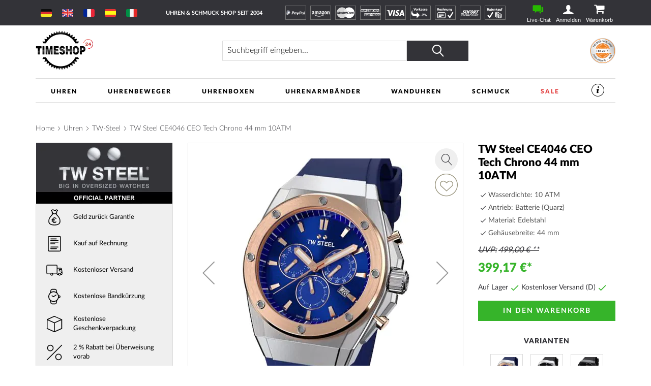

--- FILE ---
content_type: text/html; charset=utf-8
request_url: https://www.google.com/recaptcha/api2/anchor?ar=1&k=6LcVL8oiAAAAAE6Jxu5PgGHG3MM5wFSOiJQvqLlI&co=aHR0cHM6Ly93d3cudGltZXNob3AyNC5hdDo0NDM.&hl=de&v=PoyoqOPhxBO7pBk68S4YbpHZ&theme=light&size=invisible&badge=inline&anchor-ms=20000&execute-ms=30000&cb=5e6vddjbiy8a
body_size: 48981
content:
<!DOCTYPE HTML><html dir="ltr" lang="de"><head><meta http-equiv="Content-Type" content="text/html; charset=UTF-8">
<meta http-equiv="X-UA-Compatible" content="IE=edge">
<title>reCAPTCHA</title>
<style type="text/css">
/* cyrillic-ext */
@font-face {
  font-family: 'Roboto';
  font-style: normal;
  font-weight: 400;
  font-stretch: 100%;
  src: url(//fonts.gstatic.com/s/roboto/v48/KFO7CnqEu92Fr1ME7kSn66aGLdTylUAMa3GUBHMdazTgWw.woff2) format('woff2');
  unicode-range: U+0460-052F, U+1C80-1C8A, U+20B4, U+2DE0-2DFF, U+A640-A69F, U+FE2E-FE2F;
}
/* cyrillic */
@font-face {
  font-family: 'Roboto';
  font-style: normal;
  font-weight: 400;
  font-stretch: 100%;
  src: url(//fonts.gstatic.com/s/roboto/v48/KFO7CnqEu92Fr1ME7kSn66aGLdTylUAMa3iUBHMdazTgWw.woff2) format('woff2');
  unicode-range: U+0301, U+0400-045F, U+0490-0491, U+04B0-04B1, U+2116;
}
/* greek-ext */
@font-face {
  font-family: 'Roboto';
  font-style: normal;
  font-weight: 400;
  font-stretch: 100%;
  src: url(//fonts.gstatic.com/s/roboto/v48/KFO7CnqEu92Fr1ME7kSn66aGLdTylUAMa3CUBHMdazTgWw.woff2) format('woff2');
  unicode-range: U+1F00-1FFF;
}
/* greek */
@font-face {
  font-family: 'Roboto';
  font-style: normal;
  font-weight: 400;
  font-stretch: 100%;
  src: url(//fonts.gstatic.com/s/roboto/v48/KFO7CnqEu92Fr1ME7kSn66aGLdTylUAMa3-UBHMdazTgWw.woff2) format('woff2');
  unicode-range: U+0370-0377, U+037A-037F, U+0384-038A, U+038C, U+038E-03A1, U+03A3-03FF;
}
/* math */
@font-face {
  font-family: 'Roboto';
  font-style: normal;
  font-weight: 400;
  font-stretch: 100%;
  src: url(//fonts.gstatic.com/s/roboto/v48/KFO7CnqEu92Fr1ME7kSn66aGLdTylUAMawCUBHMdazTgWw.woff2) format('woff2');
  unicode-range: U+0302-0303, U+0305, U+0307-0308, U+0310, U+0312, U+0315, U+031A, U+0326-0327, U+032C, U+032F-0330, U+0332-0333, U+0338, U+033A, U+0346, U+034D, U+0391-03A1, U+03A3-03A9, U+03B1-03C9, U+03D1, U+03D5-03D6, U+03F0-03F1, U+03F4-03F5, U+2016-2017, U+2034-2038, U+203C, U+2040, U+2043, U+2047, U+2050, U+2057, U+205F, U+2070-2071, U+2074-208E, U+2090-209C, U+20D0-20DC, U+20E1, U+20E5-20EF, U+2100-2112, U+2114-2115, U+2117-2121, U+2123-214F, U+2190, U+2192, U+2194-21AE, U+21B0-21E5, U+21F1-21F2, U+21F4-2211, U+2213-2214, U+2216-22FF, U+2308-230B, U+2310, U+2319, U+231C-2321, U+2336-237A, U+237C, U+2395, U+239B-23B7, U+23D0, U+23DC-23E1, U+2474-2475, U+25AF, U+25B3, U+25B7, U+25BD, U+25C1, U+25CA, U+25CC, U+25FB, U+266D-266F, U+27C0-27FF, U+2900-2AFF, U+2B0E-2B11, U+2B30-2B4C, U+2BFE, U+3030, U+FF5B, U+FF5D, U+1D400-1D7FF, U+1EE00-1EEFF;
}
/* symbols */
@font-face {
  font-family: 'Roboto';
  font-style: normal;
  font-weight: 400;
  font-stretch: 100%;
  src: url(//fonts.gstatic.com/s/roboto/v48/KFO7CnqEu92Fr1ME7kSn66aGLdTylUAMaxKUBHMdazTgWw.woff2) format('woff2');
  unicode-range: U+0001-000C, U+000E-001F, U+007F-009F, U+20DD-20E0, U+20E2-20E4, U+2150-218F, U+2190, U+2192, U+2194-2199, U+21AF, U+21E6-21F0, U+21F3, U+2218-2219, U+2299, U+22C4-22C6, U+2300-243F, U+2440-244A, U+2460-24FF, U+25A0-27BF, U+2800-28FF, U+2921-2922, U+2981, U+29BF, U+29EB, U+2B00-2BFF, U+4DC0-4DFF, U+FFF9-FFFB, U+10140-1018E, U+10190-1019C, U+101A0, U+101D0-101FD, U+102E0-102FB, U+10E60-10E7E, U+1D2C0-1D2D3, U+1D2E0-1D37F, U+1F000-1F0FF, U+1F100-1F1AD, U+1F1E6-1F1FF, U+1F30D-1F30F, U+1F315, U+1F31C, U+1F31E, U+1F320-1F32C, U+1F336, U+1F378, U+1F37D, U+1F382, U+1F393-1F39F, U+1F3A7-1F3A8, U+1F3AC-1F3AF, U+1F3C2, U+1F3C4-1F3C6, U+1F3CA-1F3CE, U+1F3D4-1F3E0, U+1F3ED, U+1F3F1-1F3F3, U+1F3F5-1F3F7, U+1F408, U+1F415, U+1F41F, U+1F426, U+1F43F, U+1F441-1F442, U+1F444, U+1F446-1F449, U+1F44C-1F44E, U+1F453, U+1F46A, U+1F47D, U+1F4A3, U+1F4B0, U+1F4B3, U+1F4B9, U+1F4BB, U+1F4BF, U+1F4C8-1F4CB, U+1F4D6, U+1F4DA, U+1F4DF, U+1F4E3-1F4E6, U+1F4EA-1F4ED, U+1F4F7, U+1F4F9-1F4FB, U+1F4FD-1F4FE, U+1F503, U+1F507-1F50B, U+1F50D, U+1F512-1F513, U+1F53E-1F54A, U+1F54F-1F5FA, U+1F610, U+1F650-1F67F, U+1F687, U+1F68D, U+1F691, U+1F694, U+1F698, U+1F6AD, U+1F6B2, U+1F6B9-1F6BA, U+1F6BC, U+1F6C6-1F6CF, U+1F6D3-1F6D7, U+1F6E0-1F6EA, U+1F6F0-1F6F3, U+1F6F7-1F6FC, U+1F700-1F7FF, U+1F800-1F80B, U+1F810-1F847, U+1F850-1F859, U+1F860-1F887, U+1F890-1F8AD, U+1F8B0-1F8BB, U+1F8C0-1F8C1, U+1F900-1F90B, U+1F93B, U+1F946, U+1F984, U+1F996, U+1F9E9, U+1FA00-1FA6F, U+1FA70-1FA7C, U+1FA80-1FA89, U+1FA8F-1FAC6, U+1FACE-1FADC, U+1FADF-1FAE9, U+1FAF0-1FAF8, U+1FB00-1FBFF;
}
/* vietnamese */
@font-face {
  font-family: 'Roboto';
  font-style: normal;
  font-weight: 400;
  font-stretch: 100%;
  src: url(//fonts.gstatic.com/s/roboto/v48/KFO7CnqEu92Fr1ME7kSn66aGLdTylUAMa3OUBHMdazTgWw.woff2) format('woff2');
  unicode-range: U+0102-0103, U+0110-0111, U+0128-0129, U+0168-0169, U+01A0-01A1, U+01AF-01B0, U+0300-0301, U+0303-0304, U+0308-0309, U+0323, U+0329, U+1EA0-1EF9, U+20AB;
}
/* latin-ext */
@font-face {
  font-family: 'Roboto';
  font-style: normal;
  font-weight: 400;
  font-stretch: 100%;
  src: url(//fonts.gstatic.com/s/roboto/v48/KFO7CnqEu92Fr1ME7kSn66aGLdTylUAMa3KUBHMdazTgWw.woff2) format('woff2');
  unicode-range: U+0100-02BA, U+02BD-02C5, U+02C7-02CC, U+02CE-02D7, U+02DD-02FF, U+0304, U+0308, U+0329, U+1D00-1DBF, U+1E00-1E9F, U+1EF2-1EFF, U+2020, U+20A0-20AB, U+20AD-20C0, U+2113, U+2C60-2C7F, U+A720-A7FF;
}
/* latin */
@font-face {
  font-family: 'Roboto';
  font-style: normal;
  font-weight: 400;
  font-stretch: 100%;
  src: url(//fonts.gstatic.com/s/roboto/v48/KFO7CnqEu92Fr1ME7kSn66aGLdTylUAMa3yUBHMdazQ.woff2) format('woff2');
  unicode-range: U+0000-00FF, U+0131, U+0152-0153, U+02BB-02BC, U+02C6, U+02DA, U+02DC, U+0304, U+0308, U+0329, U+2000-206F, U+20AC, U+2122, U+2191, U+2193, U+2212, U+2215, U+FEFF, U+FFFD;
}
/* cyrillic-ext */
@font-face {
  font-family: 'Roboto';
  font-style: normal;
  font-weight: 500;
  font-stretch: 100%;
  src: url(//fonts.gstatic.com/s/roboto/v48/KFO7CnqEu92Fr1ME7kSn66aGLdTylUAMa3GUBHMdazTgWw.woff2) format('woff2');
  unicode-range: U+0460-052F, U+1C80-1C8A, U+20B4, U+2DE0-2DFF, U+A640-A69F, U+FE2E-FE2F;
}
/* cyrillic */
@font-face {
  font-family: 'Roboto';
  font-style: normal;
  font-weight: 500;
  font-stretch: 100%;
  src: url(//fonts.gstatic.com/s/roboto/v48/KFO7CnqEu92Fr1ME7kSn66aGLdTylUAMa3iUBHMdazTgWw.woff2) format('woff2');
  unicode-range: U+0301, U+0400-045F, U+0490-0491, U+04B0-04B1, U+2116;
}
/* greek-ext */
@font-face {
  font-family: 'Roboto';
  font-style: normal;
  font-weight: 500;
  font-stretch: 100%;
  src: url(//fonts.gstatic.com/s/roboto/v48/KFO7CnqEu92Fr1ME7kSn66aGLdTylUAMa3CUBHMdazTgWw.woff2) format('woff2');
  unicode-range: U+1F00-1FFF;
}
/* greek */
@font-face {
  font-family: 'Roboto';
  font-style: normal;
  font-weight: 500;
  font-stretch: 100%;
  src: url(//fonts.gstatic.com/s/roboto/v48/KFO7CnqEu92Fr1ME7kSn66aGLdTylUAMa3-UBHMdazTgWw.woff2) format('woff2');
  unicode-range: U+0370-0377, U+037A-037F, U+0384-038A, U+038C, U+038E-03A1, U+03A3-03FF;
}
/* math */
@font-face {
  font-family: 'Roboto';
  font-style: normal;
  font-weight: 500;
  font-stretch: 100%;
  src: url(//fonts.gstatic.com/s/roboto/v48/KFO7CnqEu92Fr1ME7kSn66aGLdTylUAMawCUBHMdazTgWw.woff2) format('woff2');
  unicode-range: U+0302-0303, U+0305, U+0307-0308, U+0310, U+0312, U+0315, U+031A, U+0326-0327, U+032C, U+032F-0330, U+0332-0333, U+0338, U+033A, U+0346, U+034D, U+0391-03A1, U+03A3-03A9, U+03B1-03C9, U+03D1, U+03D5-03D6, U+03F0-03F1, U+03F4-03F5, U+2016-2017, U+2034-2038, U+203C, U+2040, U+2043, U+2047, U+2050, U+2057, U+205F, U+2070-2071, U+2074-208E, U+2090-209C, U+20D0-20DC, U+20E1, U+20E5-20EF, U+2100-2112, U+2114-2115, U+2117-2121, U+2123-214F, U+2190, U+2192, U+2194-21AE, U+21B0-21E5, U+21F1-21F2, U+21F4-2211, U+2213-2214, U+2216-22FF, U+2308-230B, U+2310, U+2319, U+231C-2321, U+2336-237A, U+237C, U+2395, U+239B-23B7, U+23D0, U+23DC-23E1, U+2474-2475, U+25AF, U+25B3, U+25B7, U+25BD, U+25C1, U+25CA, U+25CC, U+25FB, U+266D-266F, U+27C0-27FF, U+2900-2AFF, U+2B0E-2B11, U+2B30-2B4C, U+2BFE, U+3030, U+FF5B, U+FF5D, U+1D400-1D7FF, U+1EE00-1EEFF;
}
/* symbols */
@font-face {
  font-family: 'Roboto';
  font-style: normal;
  font-weight: 500;
  font-stretch: 100%;
  src: url(//fonts.gstatic.com/s/roboto/v48/KFO7CnqEu92Fr1ME7kSn66aGLdTylUAMaxKUBHMdazTgWw.woff2) format('woff2');
  unicode-range: U+0001-000C, U+000E-001F, U+007F-009F, U+20DD-20E0, U+20E2-20E4, U+2150-218F, U+2190, U+2192, U+2194-2199, U+21AF, U+21E6-21F0, U+21F3, U+2218-2219, U+2299, U+22C4-22C6, U+2300-243F, U+2440-244A, U+2460-24FF, U+25A0-27BF, U+2800-28FF, U+2921-2922, U+2981, U+29BF, U+29EB, U+2B00-2BFF, U+4DC0-4DFF, U+FFF9-FFFB, U+10140-1018E, U+10190-1019C, U+101A0, U+101D0-101FD, U+102E0-102FB, U+10E60-10E7E, U+1D2C0-1D2D3, U+1D2E0-1D37F, U+1F000-1F0FF, U+1F100-1F1AD, U+1F1E6-1F1FF, U+1F30D-1F30F, U+1F315, U+1F31C, U+1F31E, U+1F320-1F32C, U+1F336, U+1F378, U+1F37D, U+1F382, U+1F393-1F39F, U+1F3A7-1F3A8, U+1F3AC-1F3AF, U+1F3C2, U+1F3C4-1F3C6, U+1F3CA-1F3CE, U+1F3D4-1F3E0, U+1F3ED, U+1F3F1-1F3F3, U+1F3F5-1F3F7, U+1F408, U+1F415, U+1F41F, U+1F426, U+1F43F, U+1F441-1F442, U+1F444, U+1F446-1F449, U+1F44C-1F44E, U+1F453, U+1F46A, U+1F47D, U+1F4A3, U+1F4B0, U+1F4B3, U+1F4B9, U+1F4BB, U+1F4BF, U+1F4C8-1F4CB, U+1F4D6, U+1F4DA, U+1F4DF, U+1F4E3-1F4E6, U+1F4EA-1F4ED, U+1F4F7, U+1F4F9-1F4FB, U+1F4FD-1F4FE, U+1F503, U+1F507-1F50B, U+1F50D, U+1F512-1F513, U+1F53E-1F54A, U+1F54F-1F5FA, U+1F610, U+1F650-1F67F, U+1F687, U+1F68D, U+1F691, U+1F694, U+1F698, U+1F6AD, U+1F6B2, U+1F6B9-1F6BA, U+1F6BC, U+1F6C6-1F6CF, U+1F6D3-1F6D7, U+1F6E0-1F6EA, U+1F6F0-1F6F3, U+1F6F7-1F6FC, U+1F700-1F7FF, U+1F800-1F80B, U+1F810-1F847, U+1F850-1F859, U+1F860-1F887, U+1F890-1F8AD, U+1F8B0-1F8BB, U+1F8C0-1F8C1, U+1F900-1F90B, U+1F93B, U+1F946, U+1F984, U+1F996, U+1F9E9, U+1FA00-1FA6F, U+1FA70-1FA7C, U+1FA80-1FA89, U+1FA8F-1FAC6, U+1FACE-1FADC, U+1FADF-1FAE9, U+1FAF0-1FAF8, U+1FB00-1FBFF;
}
/* vietnamese */
@font-face {
  font-family: 'Roboto';
  font-style: normal;
  font-weight: 500;
  font-stretch: 100%;
  src: url(//fonts.gstatic.com/s/roboto/v48/KFO7CnqEu92Fr1ME7kSn66aGLdTylUAMa3OUBHMdazTgWw.woff2) format('woff2');
  unicode-range: U+0102-0103, U+0110-0111, U+0128-0129, U+0168-0169, U+01A0-01A1, U+01AF-01B0, U+0300-0301, U+0303-0304, U+0308-0309, U+0323, U+0329, U+1EA0-1EF9, U+20AB;
}
/* latin-ext */
@font-face {
  font-family: 'Roboto';
  font-style: normal;
  font-weight: 500;
  font-stretch: 100%;
  src: url(//fonts.gstatic.com/s/roboto/v48/KFO7CnqEu92Fr1ME7kSn66aGLdTylUAMa3KUBHMdazTgWw.woff2) format('woff2');
  unicode-range: U+0100-02BA, U+02BD-02C5, U+02C7-02CC, U+02CE-02D7, U+02DD-02FF, U+0304, U+0308, U+0329, U+1D00-1DBF, U+1E00-1E9F, U+1EF2-1EFF, U+2020, U+20A0-20AB, U+20AD-20C0, U+2113, U+2C60-2C7F, U+A720-A7FF;
}
/* latin */
@font-face {
  font-family: 'Roboto';
  font-style: normal;
  font-weight: 500;
  font-stretch: 100%;
  src: url(//fonts.gstatic.com/s/roboto/v48/KFO7CnqEu92Fr1ME7kSn66aGLdTylUAMa3yUBHMdazQ.woff2) format('woff2');
  unicode-range: U+0000-00FF, U+0131, U+0152-0153, U+02BB-02BC, U+02C6, U+02DA, U+02DC, U+0304, U+0308, U+0329, U+2000-206F, U+20AC, U+2122, U+2191, U+2193, U+2212, U+2215, U+FEFF, U+FFFD;
}
/* cyrillic-ext */
@font-face {
  font-family: 'Roboto';
  font-style: normal;
  font-weight: 900;
  font-stretch: 100%;
  src: url(//fonts.gstatic.com/s/roboto/v48/KFO7CnqEu92Fr1ME7kSn66aGLdTylUAMa3GUBHMdazTgWw.woff2) format('woff2');
  unicode-range: U+0460-052F, U+1C80-1C8A, U+20B4, U+2DE0-2DFF, U+A640-A69F, U+FE2E-FE2F;
}
/* cyrillic */
@font-face {
  font-family: 'Roboto';
  font-style: normal;
  font-weight: 900;
  font-stretch: 100%;
  src: url(//fonts.gstatic.com/s/roboto/v48/KFO7CnqEu92Fr1ME7kSn66aGLdTylUAMa3iUBHMdazTgWw.woff2) format('woff2');
  unicode-range: U+0301, U+0400-045F, U+0490-0491, U+04B0-04B1, U+2116;
}
/* greek-ext */
@font-face {
  font-family: 'Roboto';
  font-style: normal;
  font-weight: 900;
  font-stretch: 100%;
  src: url(//fonts.gstatic.com/s/roboto/v48/KFO7CnqEu92Fr1ME7kSn66aGLdTylUAMa3CUBHMdazTgWw.woff2) format('woff2');
  unicode-range: U+1F00-1FFF;
}
/* greek */
@font-face {
  font-family: 'Roboto';
  font-style: normal;
  font-weight: 900;
  font-stretch: 100%;
  src: url(//fonts.gstatic.com/s/roboto/v48/KFO7CnqEu92Fr1ME7kSn66aGLdTylUAMa3-UBHMdazTgWw.woff2) format('woff2');
  unicode-range: U+0370-0377, U+037A-037F, U+0384-038A, U+038C, U+038E-03A1, U+03A3-03FF;
}
/* math */
@font-face {
  font-family: 'Roboto';
  font-style: normal;
  font-weight: 900;
  font-stretch: 100%;
  src: url(//fonts.gstatic.com/s/roboto/v48/KFO7CnqEu92Fr1ME7kSn66aGLdTylUAMawCUBHMdazTgWw.woff2) format('woff2');
  unicode-range: U+0302-0303, U+0305, U+0307-0308, U+0310, U+0312, U+0315, U+031A, U+0326-0327, U+032C, U+032F-0330, U+0332-0333, U+0338, U+033A, U+0346, U+034D, U+0391-03A1, U+03A3-03A9, U+03B1-03C9, U+03D1, U+03D5-03D6, U+03F0-03F1, U+03F4-03F5, U+2016-2017, U+2034-2038, U+203C, U+2040, U+2043, U+2047, U+2050, U+2057, U+205F, U+2070-2071, U+2074-208E, U+2090-209C, U+20D0-20DC, U+20E1, U+20E5-20EF, U+2100-2112, U+2114-2115, U+2117-2121, U+2123-214F, U+2190, U+2192, U+2194-21AE, U+21B0-21E5, U+21F1-21F2, U+21F4-2211, U+2213-2214, U+2216-22FF, U+2308-230B, U+2310, U+2319, U+231C-2321, U+2336-237A, U+237C, U+2395, U+239B-23B7, U+23D0, U+23DC-23E1, U+2474-2475, U+25AF, U+25B3, U+25B7, U+25BD, U+25C1, U+25CA, U+25CC, U+25FB, U+266D-266F, U+27C0-27FF, U+2900-2AFF, U+2B0E-2B11, U+2B30-2B4C, U+2BFE, U+3030, U+FF5B, U+FF5D, U+1D400-1D7FF, U+1EE00-1EEFF;
}
/* symbols */
@font-face {
  font-family: 'Roboto';
  font-style: normal;
  font-weight: 900;
  font-stretch: 100%;
  src: url(//fonts.gstatic.com/s/roboto/v48/KFO7CnqEu92Fr1ME7kSn66aGLdTylUAMaxKUBHMdazTgWw.woff2) format('woff2');
  unicode-range: U+0001-000C, U+000E-001F, U+007F-009F, U+20DD-20E0, U+20E2-20E4, U+2150-218F, U+2190, U+2192, U+2194-2199, U+21AF, U+21E6-21F0, U+21F3, U+2218-2219, U+2299, U+22C4-22C6, U+2300-243F, U+2440-244A, U+2460-24FF, U+25A0-27BF, U+2800-28FF, U+2921-2922, U+2981, U+29BF, U+29EB, U+2B00-2BFF, U+4DC0-4DFF, U+FFF9-FFFB, U+10140-1018E, U+10190-1019C, U+101A0, U+101D0-101FD, U+102E0-102FB, U+10E60-10E7E, U+1D2C0-1D2D3, U+1D2E0-1D37F, U+1F000-1F0FF, U+1F100-1F1AD, U+1F1E6-1F1FF, U+1F30D-1F30F, U+1F315, U+1F31C, U+1F31E, U+1F320-1F32C, U+1F336, U+1F378, U+1F37D, U+1F382, U+1F393-1F39F, U+1F3A7-1F3A8, U+1F3AC-1F3AF, U+1F3C2, U+1F3C4-1F3C6, U+1F3CA-1F3CE, U+1F3D4-1F3E0, U+1F3ED, U+1F3F1-1F3F3, U+1F3F5-1F3F7, U+1F408, U+1F415, U+1F41F, U+1F426, U+1F43F, U+1F441-1F442, U+1F444, U+1F446-1F449, U+1F44C-1F44E, U+1F453, U+1F46A, U+1F47D, U+1F4A3, U+1F4B0, U+1F4B3, U+1F4B9, U+1F4BB, U+1F4BF, U+1F4C8-1F4CB, U+1F4D6, U+1F4DA, U+1F4DF, U+1F4E3-1F4E6, U+1F4EA-1F4ED, U+1F4F7, U+1F4F9-1F4FB, U+1F4FD-1F4FE, U+1F503, U+1F507-1F50B, U+1F50D, U+1F512-1F513, U+1F53E-1F54A, U+1F54F-1F5FA, U+1F610, U+1F650-1F67F, U+1F687, U+1F68D, U+1F691, U+1F694, U+1F698, U+1F6AD, U+1F6B2, U+1F6B9-1F6BA, U+1F6BC, U+1F6C6-1F6CF, U+1F6D3-1F6D7, U+1F6E0-1F6EA, U+1F6F0-1F6F3, U+1F6F7-1F6FC, U+1F700-1F7FF, U+1F800-1F80B, U+1F810-1F847, U+1F850-1F859, U+1F860-1F887, U+1F890-1F8AD, U+1F8B0-1F8BB, U+1F8C0-1F8C1, U+1F900-1F90B, U+1F93B, U+1F946, U+1F984, U+1F996, U+1F9E9, U+1FA00-1FA6F, U+1FA70-1FA7C, U+1FA80-1FA89, U+1FA8F-1FAC6, U+1FACE-1FADC, U+1FADF-1FAE9, U+1FAF0-1FAF8, U+1FB00-1FBFF;
}
/* vietnamese */
@font-face {
  font-family: 'Roboto';
  font-style: normal;
  font-weight: 900;
  font-stretch: 100%;
  src: url(//fonts.gstatic.com/s/roboto/v48/KFO7CnqEu92Fr1ME7kSn66aGLdTylUAMa3OUBHMdazTgWw.woff2) format('woff2');
  unicode-range: U+0102-0103, U+0110-0111, U+0128-0129, U+0168-0169, U+01A0-01A1, U+01AF-01B0, U+0300-0301, U+0303-0304, U+0308-0309, U+0323, U+0329, U+1EA0-1EF9, U+20AB;
}
/* latin-ext */
@font-face {
  font-family: 'Roboto';
  font-style: normal;
  font-weight: 900;
  font-stretch: 100%;
  src: url(//fonts.gstatic.com/s/roboto/v48/KFO7CnqEu92Fr1ME7kSn66aGLdTylUAMa3KUBHMdazTgWw.woff2) format('woff2');
  unicode-range: U+0100-02BA, U+02BD-02C5, U+02C7-02CC, U+02CE-02D7, U+02DD-02FF, U+0304, U+0308, U+0329, U+1D00-1DBF, U+1E00-1E9F, U+1EF2-1EFF, U+2020, U+20A0-20AB, U+20AD-20C0, U+2113, U+2C60-2C7F, U+A720-A7FF;
}
/* latin */
@font-face {
  font-family: 'Roboto';
  font-style: normal;
  font-weight: 900;
  font-stretch: 100%;
  src: url(//fonts.gstatic.com/s/roboto/v48/KFO7CnqEu92Fr1ME7kSn66aGLdTylUAMa3yUBHMdazQ.woff2) format('woff2');
  unicode-range: U+0000-00FF, U+0131, U+0152-0153, U+02BB-02BC, U+02C6, U+02DA, U+02DC, U+0304, U+0308, U+0329, U+2000-206F, U+20AC, U+2122, U+2191, U+2193, U+2212, U+2215, U+FEFF, U+FFFD;
}

</style>
<link rel="stylesheet" type="text/css" href="https://www.gstatic.com/recaptcha/releases/PoyoqOPhxBO7pBk68S4YbpHZ/styles__ltr.css">
<script nonce="5G9MyutTdMGASZGMVVpy5w" type="text/javascript">window['__recaptcha_api'] = 'https://www.google.com/recaptcha/api2/';</script>
<script type="text/javascript" src="https://www.gstatic.com/recaptcha/releases/PoyoqOPhxBO7pBk68S4YbpHZ/recaptcha__de.js" nonce="5G9MyutTdMGASZGMVVpy5w">
      
    </script></head>
<body><div id="rc-anchor-alert" class="rc-anchor-alert"></div>
<input type="hidden" id="recaptcha-token" value="[base64]">
<script type="text/javascript" nonce="5G9MyutTdMGASZGMVVpy5w">
      recaptcha.anchor.Main.init("[\x22ainput\x22,[\x22bgdata\x22,\x22\x22,\[base64]/[base64]/MjU1Ong/[base64]/[base64]/[base64]/[base64]/[base64]/[base64]/[base64]/[base64]/[base64]/[base64]/[base64]/[base64]/[base64]/[base64]/[base64]\\u003d\x22,\[base64]\\u003d\\u003d\x22,\x22HibDgkjDlnLDqkxCwr1Hw7k9QcKUw6w2wqpBIiNiw7XCpgjDgkU/[base64]/Dl8KnSynCnTDCu2FGw4fDkMOXw7Yiwq3CtlTDnW3DuyVsUF82JsKSdcO1Y8OFw540woQfDSDDmWMTw4dZFH7DisOIwp5jRsKCwpI8SW5Qwrl/[base64]/w5TDpMKvwrfDiyfCi0/Di1rDpcOow6Rxwrofw4XDlAvCpRgrw64MQgXDl8KQFzbDpcKOGDXCqcOvesK1VDfDmsKGw77Cpn0SHMOfw6LCiV0Sw7Nwwp/DqyUTw50XYgsoVsONwrtAw7sQw59xKHN5w7EVwrBqEUMYBcOvw4/DsEtHw6JqfBY3Rl3CucKIw4d8P8O4A8OePMO6D8KXwp7CrB4Gw5HCusK/HMKaw4pnIcOHdDB5K2hiwo92wplwEsO/[base64]/CkEImcQvCgsOIw5dxw61FwpBWwopuTjLCpmLDsMOzR8OJB8KeOiQHwrXCmG0pw6XCiF7Cu8OpUcOoXS3CkMORwr3DkMKSw5oEw4/CksOCwp/CpmxvwoZ2KXrDh8KXw5TCv8KSZRcIGgsCwrkHcMKTwoNxIcONwrrDj8OGwqLDiMKVw6QQw5vDkMOFw4lQwp1fwojCpyAgf8KKS3RAw73DiMOZwrZ0w6p5w4bDjxY0TcKbBsOSC0oKHHIpNzcseU/CmS/[base64]/W1PDjMK1XWzCn8Opw7h9woTCjMK7DsOCVi3DosO+fH9vNGM3c8OhEFgPw7RQC8OMw47Dk3M9ITDChRzCliI+Y8Kcwo9qV2E7QUbCg8Kdw6MTDcKrXMODbyxFw75gwoXCr2HCi8Kyw6XDtcKhw4XDmzQXwp7Cpk1lwprDs8KxcsK8w4/[base64]/Cs3sww43DvsOJBsOuw7rCqcKVSXB5w5nCgSYWwr3CgMKvSkoWSsO7cTDDo8OuwrbDkxp4aMKVFlvDtsKzdQ8LTsOlOmZDw7DCh2oiw51KCHHCiMK/wpbDl8Kew7/CosO/KMOOw5DCtsKOb8Oww7/DrcKlworDolgaE8Kcwo/CrsOXwpt6Mx8Ha8Ohw7XDlBlUw4t+w6XDhUx3wqXDhU/CqcK/wqjDt8O9w4HCkcK5UMKQf8KXZcKfw7NPwr0zw4l0w5/DisO/w69yJsKgfTjDoAbCsEXDp8K/wqTCqW3CjcO+JGh4ZizDoDrDpsKsWMKjBWXDpsKmBWwDZMO8TQXCgsKXOMOzw7thSkYlw5fDhMKDwp/DkCgeworDjMKVHcKCCcOPdgLDkmxCdyLDrUvCoCnDiwUswpxTOcO1w5lSJ8OeTcKdIMOGwpZhChHDncKww6BYHsOfwqp/wr/Clz5Iw7TDjx1teVB5AS7CnsKRw5NRwp/DscOrw4R3w6/[base64]/CkcKiwrERCcKQwpg3wozDlMO6BsK0GMO3w70zDjTCtMOew6lKGwrDn2HCpw8Aw6TCh2wKwqPCtsOBDMOWIBMRwqDDocKFHGXDisKIGk/DpmDDhTTDpQMpQ8OQAsOBX8OVw498w4oRwqfDicKowqHComjCjsOvwqEPw5DDiELDkkFPKR05Gj7Ch8KIwowZH8OXwq1/wpUjwq0uWsK/w6/CvMOpQzJvEMOVwpdfwo7CqCdFA8OKS2PCucObHsK2c8O6w4VOw4RIZ8KGH8OmDMKRwp3Dg8Kvw4nCmMOlJizDk8OXwrouw7zDo3xxwpsrwpnDjRE8wpPCjyBbwo/[base64]/DphnDtcK0Y1fCuixNJsOFwqFawonCnMKFA3DCvQ0tZ8KDNMKLUFg0w6NwGMO0HcKXFMOLwoIuwoNLWcKKw4wXNRZtwoJ2TMKhwr9Iw6Uyw7PCqEZzJsOEwpggw4MRw77DtMOBwo3CgMOUN8K2WhY8w5c+U8OewqLDtTrDk8KEwrbCnMKRMC/Dh0fCpMKGAMOnG1E/[base64]/DnMOow6xaBcOVwr7DlkROBsKwwqzCusOvw6HDg3Q+WsKfA8KawoZhJ3RKwoAuwqbDjMO1wqkUVn7DnyHDv8Obw4Zfw6oBwpTChjELWMKobUgxw6PDvAnDqMK1w4wRwqPCiMOJf0dlXcKfwpjCo8KMYMOrw7dPw64Rw7V7MMO2w5fCiMOow4rCvMK/w7ooAMOJbH7CkCQ3wp00wroXWMKICXtZHFTDr8KPWRAIBUt7wr5dwrTCpiLDgk1uwrAdBcOQQMOzwqxOS8O/E0EXwonCtsKzasOcw6XDnD5cQsKzwrHCtMOwZ3XDvsKrU8KDw67DtMOre8OpcsO4w5nDincfw6QmwpvDmGdJaMKXZzhKw4HDqSbCt8KRJsOMT8K4wozCuMO3aMO0wrzDrMKzw5JvfFNWwojDkMK1w7tCQcOhbsKlwrlqecKdwpN/w4jCm8OWUcO9w7TDhsK9LWLDqgPDoMKQw63CssK2WFp+KMO2W8Olwq14woE/CHMxCjpqwrnCiUrCnsKafw/DkU7Cm0tsSV7DpyA3LsKwSMOnFkbCp3XDo8O7woBVwrdQHzTCl8Ouw7ozGiLChFLDtnFiMcOxw4fDkDlCw7rDmcONO10vw7jCs8O9FVDCo25Vw5JWbMKAUMK6w4nDvnPDgcKww6DCh8Kywr1WL8Kew43Dqz0Pw6/DtcO1RAvCthAOPizCpF3DucOEw65rKT7Ckm3Dt8OIwokVwpnCjE3DjSBdwo/CjwjCoMOmB3ENHlDCvTfDr8O5wqXDs8KwbHDDtXTDhcOkeMOBw4fCmUFpw48TCMKsRCFJW8O7w70LwrbDlkFYZ8KEBQhww7TDsMKuwqvCqMKwwr/CicOzw7BsPMKkwpdvwp7ClsKNPm8yw5DClcKFwrXDuMKnWcKrwrYZbHc+w7UawqRTOU1/w6x7JMKMwqEEUBPDvV5NRX7CmMK6w4jDmsOcw7NBLR7CvyTCr3nDtMO+LgnCsAHCosK4w7NpwrLClsKgQ8KdwqcdQRc+wqPDkcKDZjo8JMOGVcO2PlDCucO3wp94MMKmHnQiw5/[base64]/[base64]/CgcOvFGMufMOWPAwRGsO7wpPCuMOGw5fCmsKww6zChMOle3zDv8OjwqPDuMO+GWcvw550GANff8OnGcOFScKDwph6w5Y0EzM0w6HDhAxRwrY1wrbCuC4/w4jCrMOrwqvDuytpcX96NjPDjMOULQUEw5pKU8OOw50dV8OHH8KJw6/DuzrDiMOMw6XCiAl3wofDgivCu8KTX8KFw7HCoT5hw6NDEsOVw4VTGFDCpk1lUMOLwpDCq8O/w5zCsQopwo0VHgbDhiTCn2zDvcOsbAIzw6HDt8OHw6HDpsKowrDCj8O3IwzCicKlw6TDn1slwrvCq3/DscOKUcOdwqTDiMKAaCrDq1/DtsOhBcK6w77Dvn1Zw5nCosKowqdNXMKQOR/[base64]/ClsOHbQEfAgrDmsOlwr9nw5XDu8Okw6vCvcOBwrDCqivDhVQfHT1pw6HCpcOZKRvDg8K6w5A6w4TDn8OZwoHDkcO0w7LCn8K0wqDDocKyS8OLS8KvwoHDnVxaw7PClA0YZMOOCBBlFcO2w4UPwpJww7DCocO6CVolwqkON8KKwpcHw6HDskvCoVPDtn8mwprDm1d/wp4NLknCjw7DiMOlNcKeZDsue8KhQMO/L1TDsxHCoMOXJhfDscODwp/CozgpWcOhc8OIw48secKKwq/Cqw4Twp7ClsOfDhzDvQ/CocKww4vDjAjCkkgiZ8KtNyPDlWXCtMOaw7slY8KedQQ2WsKtwrPCmSjDmsKbBsOCwrXDqMKBwocCWz/CsxzDsBgaw6x1wrzDk8Ksw43CtMK1w5rDhANtTsKWJVEmTHLDpFIKwrDDl3rChkTCp8Ouwop1wpojHMKSJ8O3XsKfwqpFHR7CjcKyw5NOG8OcYx/DqcKuwp7DjcK1CzbCi2clSMKrwrrCn2PCri/CjxXCrcOeBsOGw7glLcOSXlMSMMOPwq/DrsObwrNAblLDpMOGw5jCu0XDrxPDiVo4ZsO9SsOawr3Co8OGwobDhRHDncK1fsKJP2/DkMKcwrp3QFPDnRDDm8KYYBNVwp5Sw71fw6xOw6DCo8O/cMOxw7bDisOyVDBpwqIkw7crRsO8PFptwr5JwoHCkMOuYSZzcsOvwonCk8KawqXCkAp6I8OcFMOcRg0BC3zDmXRFw7jDjcO7w6TCisKmw4/ChsKEwpU3w43DiRgHw7t8OhtJT8KXw4rDnhHCtwbCtTREw6DCkcOKOUXCoTw/WFLDsm3CtUAMwqVhw4XDpcKlwpLDqHXDuMK+w63CksOSwoNXEcOSC8O8NhN1K2AqdMKgw4dcwph4w4Aqw400w6NFw4Q0w5XDusOHAiNiwodwaSDCvMOBR8Khw7nCqcKPIMOkE3vDoz/CjsKZGQrCgsK8w6fCt8OyZ8OudMOrYsOCQQfDqsKqSw0zwpBZMMKUw6EMwp7DkcKmNRBQwrk4WMKjPsK8DTDDjG/[base64]/DqcOfN8OSR8KDw4zDpsKGwp0Gw7bCscKPcSXCrWPCvmbCkEZsw5rDhVUATm0SBMOOfcKVw63DvMKKBMOHwpIaM8KpwpTDtsKzw6TDlMKTwrLCqAfCohrDqGdhNFrDoGjCgwbCvMKmHMKUYxQCBk3CgcOYH1jDhMOPwqbDmsOUORwIw6TDkyDDjsO6wq1gw7c2BMK/IsK9YsKWDizDgGHCjMOrNm5vw7F5wolfwrfDinUxR3MRDsKow58YP3LCm8KOBMOlAMK3wo4cw6vDrhPCmkHDkRvDnsOPAcKYBjBLKDFYVcOFCsOyMcOANy41wovCqSDDhcOcAcKQwovCvcKwwq85QsO/[base64]/[base64]/CpDQPw4vCrj7DrTLDvsKUVF4jwo3DizrDly7ClMKcUD4Ze8Kqw69PCk/DosKlw5fCmMK3XMOrwpkyQSw4QQLCoSXDmMOKQcKINUjComxZXsKswr5Pw7JdworCsMKwwpfCqsOYLcOWZxvDl8OkwpfCqXd0wrUrDMKXw5BpcsODO3vDslnCnCkYDcKkcU3DpMKywpfCojXDoBfChMKvRE9UwprCmH/CqF/CqB19LMKNGMOrJlrDocOcwqLDv8K8VyfCt1AfXsOlFsOVwopaw67Cs8O4K8Khw4jCnTfCoC/DhHZLfsKLTAsKw6zCmEZqUMOlwp7CpVbDqmYwwqdzwrl5DRLCoxXDuhLDuE3CjAHDlBHChcKtwpUpw6UDw4PChF0ZwpMCwovDqSPCg8KXwovDuMOZY8Oww79kCQAtwrvCkMOFw685w7nCmsKqNHbDjg3DkUjCosK/[base64]/DhsK2M8Krw6nCmsKoPcKuwpTCoMO8dcOPTsKmw5nDkMKFwr9gw4MywqvDq2o2wrjChAvDosKNwrBUw6jCrMKUCS3Cj8OvCxbDhV7CjcKzPXLCoMOswozDsHRywpxhw7FUEMKvE1l/cyoWw5ljwqHDkCscVcOpMMKXaMO5w4vDqsOMCCjCiMO2a8KYIcKxwoc9w45fwovDp8OXw59Uwp7DhMKuwrkHwp7DsW/ClgEOwocWwohaw4zDoiRUY8K3w7vDusOkbGYOXMKnw65mw5LCqVk7wpzDvsOTwr/DisK9wrvDuMKGEsK2w791wpAgw75tw5HChmsPw6LChlnDqXDDkEhRScOYw45zw7gCHMOywq3DuMKYcjjCoyVySC3Cq8KfHsKhwoLDizbCl3EyUcO7w7Inw55MLDYfw7XDnsOUQ8KFSMK9wqxJwrXDgU/Dn8KnABjDvB/CtsOUw6RhIxbDtmFiwogkw4U/aULDgcOOw5BGKGrCvMKlSA7Dvn0KwrLCqifCqGbDiD4KwoDDmT7DjBtNDkVAw6HCkznCgcOJdg42Z8OIAlPCtMOgw7LDjWjCg8KybnJ0w7FUwrdUSSTCihfDicOHw4Q+w6zChj/DhgF1wp/CjQVPNmInwooDwr/DgsOLw5kDw7dCScOSVWM2OBV4Ri/Cu8Kzw5hNwpYdw5bChMOrKsKqc8KWDEPCnGnCrMOLeQQzPT1ew7Z2CmLDmMKiXsKuwqPDi3/[base64]/w7vCjcK1w7vCtMOiw45TQMK/RlzCsXDDoMKEwrV8HcO8JVDClHTDpsOrw5jCicOeXWbDlMK/O3/Du2gKWcOMwrbDlcKBw48rNmpWdm/CgsKHw4IGXcKgKVPDi8O4ZWTCoMKqw6Q9ecOaBcOzVcOdK8KzwqEcwpbCnAZYwqN/w4jCgg1uwpHCrjgSwqXDsSdHCcOSwoZXw4DDlRLCsmQJwrbCq8O4w7bCh8Ksw5RDB1VXQ2XChkxLS8KZf3vDmsKzXS0nQ8ONw7oXKXpjbMOiwpnCrBDDlsOpFcOVMsO/YsKnw5hoOgIWd3kuMDAzwq/Ct0UrUy15w4pVw7wow6jDrjt9bjRFKmXCkcKsw4NeWBQ1GsO3wpTDqBfDjMO4EEzDpSZYFxlwwqPCuFcxwoUmf1bCmcO8w5nCijXCnAvDpzUBw4rDssOIw5oyw5JlPhbChcKqwq7DtMKhZsKbGcO9wqYSwooQfFnDlMKPw4vCmw4HfnTCksK7eMKCw4F/wqnCj3VBNMO0MsKkY0zCmUMMCkTDu1PDvsO7wqodb8KoasKIw6lfM8KJCcOYw6fCgFnCjsO8w6Qwe8OwSi4AL8OXw73CtcOHw7fCm3t4w69jwo/Co2oCEBxnw4/[base64]/CiA/Ctx5zwr7DrQHDoUR4w4/DuWcuw4ERw7zDiEzCszYTw6XChHhPHHR/WX/Djm9hLMO1Dm3CqsO8ScO8w4dlQ8K3wpvDk8Ouw4TCo0jCsDIOYR4Ycyp8w4jDsChmSQ3CvVRnwq3CkcKiwrZqCcO5wozDulxzIcKzBijCt3vCnB0WwpjChcKFAhRew5/DjjDCv8OgDMKRw4M0wpYdw5EIbMO+B8Kkw4/DvMKJSw95w43Dm8KSw4YLacOGw6rCjUfCrMOZw6cIw7LDocONwp3Cs8KEwpDDvMK1wpcKw5nDucO4M21nSMOlwonDtMOuwoo4IDpuwr5WbR7CtyrDjsOFw7bCpsKuUMKWQwzDnCtzwpo/w5oEwoTClwrDu8OxfQDDuEPDoMK4wozDpR7CkhvCq8O2wqlpNwDCrXISwq4Aw5dHw59OBMOfFiV2wqXChsKUw53DqH/CvFnCuTrCjULDpkdaQcOnWgRPJsKMwqjDlC0hw53ClQvDqsK6K8K6LX7DqsK2w6PCmwTDiAF/w5HClR8HVkhNwoIIHMO1E8Kyw5DCkn3CoWvDqMKYbMOsSA9uZAxXw6LDjMKCwqjCjUBcYyzDvxg6IsO/[base64]/w6XDpMK2w5kjwo92KVnDp8KswojDgGHCmsKga8KNw6TCucKqVsKUDMOXUyzDucOrS3TDu8KkM8OVZEvDs8OhY8O8wo0IfcKtw5zDtGsxwqZnQiUhwrbDlk/Dq8Odwr3DusKHPStRw5zDhsOgwrbCoXXCvDRbwrdDSMOgbcOKwrDCkMKFwonCsHDCksObW8OmD8KzwqbDuUVKcEV2ecKpXsKfR8KNwqXChsOfw60/w7xWw4HCvCUkwp/CqWvDinHCnm/CtEoDw6TChMKqEcKCwptBVgYpwrXCisOhaXHClWhtwqdAw6xZEMKlfVICZsKYEW/DpzR7wpQNwq3DqsOZIsKaNMOUwqlww7nCgMOreMOseMKqTcK7Fmw8w5jCg8OZNA/CnWbCv8Kfe0ZbVCsUHwfCs8OHPMOjw7dXD8K3w6xtNVnCvgzCg3HCuX7Cn8OwdDLDvMOIMcKjw6ACa8KtPw/CnMKXMS0bdsKhHQRzw4x2dMK1Uw7CjcOTwoTCmUBrecK2cwhgw70/w7PDl8OAFsKDA8OOw65kw4/Ck8K9w57CoyI2AcOxwqJlwrzDq0cxw4DDlA/ChcKGwoExwqHDsCHDihFXw7BPSMKLw5DCgV7Dk8KjwrLCqcOZw7IKJsOBwpEnLMK6T8KxcMKhwovDjgFMw4VtYHELCG05SRbDuMKPK0LDjsO7eMKtw5bCmBLCkMKXKwsrKcOGRDY5FsKbASnDqSk/[base64]/wpoEw71JwpnDswwLW1DCjXgYb8KMAsKiwr/[base64]/[base64]/[base64]/CkMOxw6TCqMK+a8Ozw7DCnBoGw5chAwZkw7lxUMOqbmUOw5cKw77DrU8Gw5LCv8KmIXU+dQ3DuhHCt8OqworCl8KXwocWXkgVw5PDpiHChMOVfGVXw57CqcOqw7A3CXYuwr/DiWTCi8K/wpMPfMOoWsKmw67CskTCrcONw5pVwr0vEcOow6sSQ8OKw4jCscK5w5LCv0XDlcKFwp5hwoVxwqxtUsO4w5YtwpPClzl5AEjDtcOxw54uQT8Gw4fDjhnCncKHw7csw6PCrxfDmANGbVHDiVzDoWIvAV/DkzDCs8K6woXCgMKAw5oLX8O/SsOBw47DtQjCiU/CmDnCnBjDqFPDrMOuw7FBwpxtwq5SQTzCpMOuwrbDlMKCwrTClVLDjcOAw7lgHQoNwpYDw7tGESbCrcO3w6huw4NnMi7Dh8KOTcKEQHcJwq9fN2LClMK9wqjCvcOHAFvDgg/CvsOxJ8KcPcKpwpHCiMOXCx9Kwr/CgMOIBsKZNh7Dr1bClMO9w5s/DkPDgA3CrMORw4rDtVs5SMOvw6cYw6sNwrkNfgpjfzUcw4zDpzkZDMKPw7J6wot/[base64]/[base64]/CqMKpYsOdw5/ChcOMZcOKXX/CpcO+wpJAw6gVRsO7wqTDpTvDqsKgbgl2wqsewq7DjxvDsD/CoRwBwrwVKhDCv8K8wpfDqsKJEMOpwrjCvTzDjT1yPTLCoxZ0NUVkwrrChcOxAsKBw5s0w5zCuWDCgcO/H3LCtcONwpfCn3oxwpJhwqnCpXfDhsONw7ZbwrEsEl7DnSjCjsOFw5Y9w5vCqsK2wqDCjcKePgYhwoDDjRJyP1/Cr8KqG8KmMsK2w6dVRcK6B8KlwqAXB1NxB19PwoHDsV3CnnsaUsOCa23Du8K+J07CnsOmN8O2w4t2AkDCtzBZXgPDqEJAwop2wr/DgWYfw4sbAcKMXkkQPsOIw5EswrFSTSFyLcOZw6ofaMKYfcKJR8OWZwbCuMO/wrB5w7LDjMKAw57DqMODTCPDmMK5DcObAcKHDnHChnnCrsOSw7bCm8OOw69MworDu8Obw6jCnMOgBntpNMKUwoBJw5LDn397JF7DslIREMOgw4bCqMO5w54vRsK0IsOeSMK2w67CpQpsBcOAwo/DnFrDgsODbA0CwoPDoT4BHMK1fG7DtcKXwpQnwoBlwrDDmhNjwr/[base64]/DpjXDjVHDm8KBwoI6fwAASS9qwq1cw6B7w7B3w6V6C000PHTCpw0Swr5DwrQ3w6bCjsOYw6rDny3CpMK6JSPDiDDDq8KMwqtgwoU4RT7DgsKVMRp1Y2lMLzTDo25yw5nDosO5IcO+esOnWHkIwpg+wqHDr8KPwr92FcKXwrF9dcOfw5crw4kMAms5w4/CiMOdwrPCvsK4U8Oww5Yxw5fDpcOwwpd6woMZw7XDhmAMSzLDksKcG8KLw71YVcOTZMOsezjDisO1b1QjwovCscKcZsK/[base64]/DmUvCvkhjw7/[base64]/WMKyI8OEw4VUbgdKw4YowpzChSzDssKpwrZXbWbDosKdUXLCszUow4RWFTB1ABlfwrTDtcOqw7rChcKMwr7DiULCkk9EBsOhwo5qVMKZakHCuG1swoPCtcK0w5/DnMOXw6rDoyzCkQnDjsO/wocPwozCgsO7dEZtacKMw67DgmjCkxbDkBnCrcKUGw1MPH4HBmNiw7Ipw6R3wr/CmcKfwrRnwpjDsGLCl2XDnQs4QcKaEgYVI8KgCcK/wqfDpMKDN2t7w6XDgcK3wo1Yw4/DicKsSUDDnMK0dkPDoEYkwoMbasOwJkAewqUrwocrw63Dqy3CgVYtw5zDl8Ovw5ZuCcKbwpvDgMKVw6XDigLClnpkTybDuMOEal9rwosEwpYBw7vDpwkGG8KUdWc5RXfCpMKHwp7Ds3JCwrNxMWAMKyNHw7lQChVjwq0Lw64+WUFjwrnCgsO/w7LCmsKhw5JyFcOgwr7Cg8KCMBzCq2DCh8OJO8OUUcOjw5PDocKVcwBbUnHClGkjE8O7QcKzb2wNUG82wppUwrzDjcKeYDY9N8Kzwq7DoMOiEsOmwqHDrsKmNmfDlmVUw4ZXAX1Kw6hew77DrcKNLsKkXgESccOdwroGfWF7cE7DrMOYw6U+w4/DtgbDrRFHYiQjwo5ew7XDp8OlwoQxwqvCgCTCqsOfCsOAw7HDisOYQhHDtzfDicOGwpFyRiMbw4QgwppXw73DjHvDrQERPcOSWT5Vw6/[base64]/DusKxw6MZCMKKS0kRbcKfwqRrw5TClAbDlMOjw7UvBnsLw7wSTkRJw6ROXMO8JVzDncKhR1TChcKJHcK1YxDDoQbDtsOww7TCpcKFBS91w5cCwoZqJ1MGOsOAT8KNwq3CgcOyCmrDiMKTwpMCwoNqw7FawpPDqsK8UcONw4jDo17DhGfCu8KbCcKCMxw7w6/CqMK/[base64]/w57CmsOuPiQ4W8Ojw7zDmHUacMKVw4TCngDDvsOGw64iX3saw6DDti7CisKQw4oMwqDCpsK3wo/Dtm5kU1DChsKfCMKMwrXCrMKBwoFrw7LCq8KqbHLDjsO9JQfDncK5KQrCs1LCq8OgUw7CqyfDo8KGw6xrH8OWHcKbJ8K3XgPCo8OsFMOFHsOEGsOkwpnDlsO+Xhl/[base64]/DrxETw7RMw4R9ZkDCjsOew7jCjsKSw4ktw5DDncOqw6ACwpkBUcOZbcOCSsKQVMO2wr7Cv8KTw47Ck8KbOUEiJnF/wqPDtMOwBU3DlVFlC8OjDcO5w7jCjcOUHcONQ8OtwovDscO5wobDksOIIxx6w45zwpxBHsOXA8OeQsOJw6NIKcK7PEfCv0jDqMKiwrdVdl/CoiXDsMKbYMOhTsO0CMODw4V2KMKWRWwRRC/DkkTDksOdw6hlTGXDgTZiUQh/[base64]/DsyInwqwRw4NADEPCgsO4IMOFw4IAwoPCtcOmw5TCgG7Dn8KXNcKPw6DDpsKzdMOcwozCg0fDhsO0EHnCs0AuJ8OfwpTDu8O8KzBUwrlGwrErRScLQMKVwr7Dk8KBwrfDrl7Cj8OewohdOzTDvcOpacKCwozCmhsfw7DDjcOOw5h3IsO1wqxzXsK5Kg/Cl8OuDQTDoX7DiTXDnijCl8OHw6kzw67Di1pCTSdww5/Cn1TCpVQhZ0gvAsOqcMOwclDCnMKRFFE5RS7DqhzDnsOfw7QLwqvCjsKwwoslwqYuwrvCqV/DuMKOSwfCs3nCqjEyw5TDjsKEw5V5cMKLw7XCqnAXw7jCvsKUwr8Jw47Cq2RgMcOiRyzDl8KFG8OJw5Y4w4R3PH3Dp8KiAR/CtX1mwrAsa8OHwprDs2fCo8KGwoMQw5/DtBs4wr0Dw6vDtTfDpVLCo8KBw6LCuwfDhMKfwobDq8OhwoQCw6HDhiZjdXxuwolIVcKgQ8O9FMO1wrxdfnTCpVvDnzvDt8KXBFzDtMK2wozCrj9Iw5nCqsK3OjPDhiVDGMOVOxrDvm1LG3p8OsOpDW4Rf2bDqGPDqk/DmsKtw7PDsMO4aMObBnvDssK2UkhJQMKXw71fIzbDl1BDCsKDw5nCicObZMOOwpvCs3/DucOhw70rwpDDum7Ds8Kqw69SwphSwrHDjcKwQMOTw4ZOwoHDqnzDlgxOw6rDlS7CgAnDhcKCCMKrc8OjHk1kwrppw5oowojDuglqQzMKwpRAK8KuK0ABwqbCumIiITbCs8OOTMOQwpEFw5jCmMOqecO/w6HDscOQQFTDmMKqSsO2w6XDllB3wogow77DncK9InYjwpzDvxkIw5XDoWzCgGwrZnbCocKqw5bCkzlJw6zDvcOKdmFAwrHDsCg1w6/Ct3MIwqLCgsK0SMOCwpdmw5V0R8O1FkrDgcKMGcKvfGjDmCAVDzUuI0/DmUx7KXXDrsOmMFwnw6h4wrgIGE4zAcOOw67CqUjCkcOTSzLChcKyAlsXwpdIwpEuesOqasOzwpkCwp/CvcOBw79cwr1aw6hoED7Doy/Ci8KNCRJ8w4DChG/Cp8KFwpY5FsOjw7LCpFcLcsOCCXvCqMKGa8Oxw7o7w6Ipw4F1w4UlP8OcZC4XwrVyw6LCt8OBaFoxw4DCnnsyG8Kzw7nCr8Oew6w0cnLCnsOxXsOoP2DDiXfDk33CiMOBMWvDg1rCjkrDu8KawpHCqGAOSFIEd2gnecK3asKewp7CtW/DoEgbw6TCiF1eenLDgB7CgsKbwoPDh3AWOMK8wpUDw7YwwrnDjsK6wqo+RcOufi0QwoBxw4/CrcKlezY/[base64]/I8K6w4LDiCU0GyzDjnwfwoxUwqvDisKqasKTGcOKMcO6wrbDvcODwpJew4Mrw7HDqEzCqgdHPHdNw7w9w6HDjA1/WEIwdi8/wqMQdHtgPcOZwpTDnjPCkB4pJsOjw5tywoMLwr/DvcKxwpEWM3PDqsK0AmvCkEIVwqNewrLDn8KtfcK0wrRHwo/Ch39gPcOQw4fDoFnDrxTCvsKcw5dFwrRBNk1kwobDtMKmw5/ChB9Sw7nDnsKTwoFodWtMwoDDizXCvg9pw4TCkCTDtDZDw6jCnxvCkUMuw5/ChhPDnMKoccKtWMK9w7XDnwLDp8OKecONCS1Pw6vCrGXCm8KTw6nDvcKbTMKVwonDu1BsLMKww7bDkcKAVcOdw5rCrMOeHsKWwq9xw7JkdwAYQMOJLsKxwoBQw58ZwpxsYXBPKkzDhhjCv8KBwpY1w7Ujwq/Do1dzCVnCrF4FEcOIEVlIfMKCZ8KJwrvCucO6w7/Dh30tRsOfwqzDs8OpQSPCkScQwq7DocOOFMKAOBMxwpjDsHwnUjFaw5Qvw4VdbMO2NMOZRSrDmcOfTn7DssKNI3rDsMOiLwldMDYKWcKswpQLEWxowpFwFjPCtlcwNXpte0Q8cBDDqMOBwoLCpMOpdcO/BjDDpjvDlMKtXMK/[base64]/[base64]/DthMfwosLw4rDrMKkwoVsO0ZfJsKcA8KhFsOywrxlw6LCnsK6w5gaCjICEMKQAi0JPU45wp/DlC7CjTlOXQ0dw5PCnxRyw5HCt3luw4rDnxfDt8KiB8KcXUgJwozDlMKzwqPDoMO0wr/DhcO0wpnCg8KJwrDDihXDuEMMwpN1wozCkG/DmsKeOwgRfx8nw4AsZitlwoEVfcOwPHtFdT/CgsKCw5DDj8Kxwrpbw418wponcULDjCbCr8KJVGFMwoVJesOFdMKGwqoIb8Khw5YXw5J9Ckwzw7Arwos2ZMOrEmDCtgDCsSBGwr3Dv8KfwoTCmsKKw4/[base64]/[base64]/DvcKDAMKrwpM9RnrCjho9bgPCgsKEw7V9TMKpb3JPw4Erw4QpwrJSwqHCoSnCucOzPDVvQcOmVsOOKcKyVUB5wqLDv3BSw4hhbVfCiMO3woRkQm1XwoQ/w5zCp8O1OcKaWnI/VyDDgMK+S8O0McOmXn0tI2LDk8OrQcOpw5LDsxXDtH4HcULDsTsLWnI0w6zDgDrDi0PDiFjChcO6wrTDl8OkPcObIMO9wo4wT25ge8KZw5LCgsOqT8O9cAx0M8OIw65Hw6vDnF5rwqjDjsODw6cEwrR4w57CkCjDs3/DuV7Cj8KwV8OMehlNwpPDv0HDswsACETCjgTCi8O/woTDi8OVHEFqwrjCmsKESWDDicOkw5ENwoxHQcKLcsOwKcOww5ZWUcKgw5pOw7PDugFrPDpEH8OBw7YZAMO2TmUkbnt4ScOwMcKgwo0Aw7c1wq1GXcO9KsKgNsOiEW/[base64]/GEhGwpDDicKPLG55wpHDo8KoUj5Aa8K7bjx8w5U3wqRXO8OMw41Xwp7CtwvCuMOuMMOKP2k/GB0sesOqwq5KZMONwoMowrADdEMLwr3DrVJBwprDoV3DvMKcLcKEwp9qe8KVHcO3UMKhwqnDnG1+wq3CoMOtw7Qzw5vDmcO5w6XCh37DksOUw4Q7GzTDp8KSVwR+A8Kmw4cnw6ULFghMwqgOwqdUcDvDhxMzF8K/NcKkfsKpwoIxw5QpwonDrG5zQk/DmVpVw4xfDzp5dMKaw7TDjhIKIHXCp1nCosO+DcOrw7LDssO+QjIFRzpYXz7Dk0/[base64]/DgQvDgsKHwqbCiSzCssKHw6fDo2fCrizDjEBwWMO2Tz41QF7CkTlgTygEwqrCuMOiFk5OdCXCgsKdwps1LwcHHCnDsMOdwp/DgsOyw4XDqibDk8OPwpbCq1FQwr7Ds8Ocwp3CtsKEWFbDrMK6wqo0w7g/wrHDssOAw7Vww4JjNAlmFcKxGSzDjgXCqMOaF8OEDcKxw5jDuMOvMMOJw7BmH8O4P1jCrjwLw4I1QsOpUsKybn8aw6Y6ZsKuCkvDssKgLy/DtcKlJ8OuTn3CqmVVBg/CkzDCtmJgDMK+cXtZw7LDky3Ck8K1wrIlw7xOw5XCm8Oxw4dFaGPDpsOJwojCk2PDl8KrRMKAw7jDn0vCkkfDmcOJw5nDqyRiEcK8YgvDvATDvMOZwobCulAeTE/ChkHDl8O8TMKaw6XDuTjChF/[base64]/w5I2w4NQw4fDkMK1IsOlw50Fw6LDiUV8wqp+ecOhwoUBXjxvw6sHFMO9w7ReYcKBwpXCrsKWw7YjwrJvwo1AQTs/bcO9w7NlJMKAwofCvcKow513G8KLATgawos6YsK5w4bDrS4Mw4/DrmQGwoYYwqjDhsOlwr7CrsK0w7DDiFBLwrvCrTwOFxzCgcK2w78HDV9aBmvDmgHCgjF5wphrw6XCjV9/[base64]/DmcKCG8KYR8K1wpQlJDdWMS7Cu8OKTcOZa8KtLcKywpPDpRzCogvDhVINYA8vLsKyBXPDsAfDhk7DksOtJcOEJsKtwrETTQrDv8Ogw47Di8KrLcKOwpJOw6DDjEDCmCJSMXNww6nDicOaw7XCjMK0wq0lw6lgOMK/I3PCpMKew7UywpvCsWnCiFsyw4vChn9FcMKHw7PCrRx0wpkOHMOzw5BMERt0fhEeRcK6RVkKQsOpwrIhYlc6w7h6wqzDmsKkTMO4w6DCsAbDksKTFcO+wpwJaMOXw7BCwpkTS8OiZsObfHLCpm3CiFDCk8KNRsO/wqZBYsK/w6kfbcOXKcOSHDfDtcOdHxLCqgPDjcOCYgbCgx1BwosfwqzCr8KPIArDnMKSw7Ugw7jCmSzDvQLChcKCByA4X8KXXMKrwovDiMKHWMOMUgx2RgMywq/[base64]/CmcKTBcKJO8OCwoFKP1d2wqrDt8Kvw7jCpMOHwrAnMwFNAMORCcO3wrxAQTtzwrAlw4DDncOFw5YVwpDDsxB7wrfCvlkzw7LDvcKNLXbDjsOIwrBmw5PDmhbCr1TDl8Kzw49owo/CphzDlsOUw7g4S8OSe3PDgcKJw7F5L8OYEsO8woFiw4w/[base64]/DkcOQFMOeUlpTEsOYw5NJwpDDvhXDgEY1w4rCucONJcOkEWTDlg5xw4t5wo/Dg8KVDUfCpmBxL8OwwrXDuMO1SMO0w6XCiFTDsg9OScOXZX5fAMKWScKUw40Ow68yw4DCr8K7w7nCikYxw4PCgVRiS8O5wqxiDcKkOUcsXMO4w5XDiMO1w5vDo3LCgcKSw53Dt1jDhVzDkgfClcKWD0/DgxzCmhXDvDMlwqpQwqV0wrrDihNBwqDCm11BwqjDngzClxTCvzzDtMOBw4Qxw5nCscK6UCzDvX/DkxIcKSLDpsOfwr3Ch8OwA8Ocw5o5woHDnzUpw5HCsUhtecOZw5fCosO5HMKGw4Ntw5/DrsOPG8KQwo3CiGzCqsO/AyUdLQguw4jCtzjDkcKrwrJ1wp7DlsKPwofDpMKww7EPeX0Aw4lVwoxNAVlXa8O9BW7CsS9KbMKMwq43w4B1wonDpFrClsKzY1fDpcOJw6N/w713XcOww7zCmiBWNsK2wq1ZQn/CqQRcwoXDoiHDqMK4HMKVJMKbAsOnw5InwqvCg8OCHsOMwrfClsOBdUEXwpN7wrrCnMOZFsO8wrU/w4bDncK0wp9/[base64]/DncOQWcOQwqh5CzYwAyJVKTBzw7zDjsO2eXZyw6PDoQYFwrxAScK0w5rCqsKGw5DClGQNfGAtfigVPHlQw4bDtjAEP8Knw7Qnw5HCuTpQWcKJCcK4e8K5wqvCl8OFd2JGdinDsmRvEMO7AEXCqws1wpLDkcO2ZMK5w7/Dr0TDvsKdwrNOw6hPeMKXw7bDucKYw7Few7LDjMKZwrnDjTbDpz7Cj0vDnMOLw5rDv0TCkcO/woHDuMKsCHwJw7Rcw7ZtVcO+UFHDk8KCdnbDsMO5OTPCqUPDn8OsI8OgSQcswpDCiGwMw5o4wq8mwq/CvhXDisKQRMO8w58wVGEaM8KVGMKJZFzDt2VZw5NHUmtpwq/Dq8KiRwPCu2zCpMKPGl3DtMOsSxZ8AMK+w7bCgiNFw6HDgcKfwp7CrV8xC8OZYRYbXw8fw6AJSlp7dMKxw5pUE3V8FmvDlsKhw5fCrcKjw6JcXxMnwrbCvg/CtD/DmcO0wow3HMO7NHlRw6sDHMKBw5gIIMOMw6t5wovDuVrCsMOIM8OnDMK7JsOQIsKFacOFw684Ww/CkG3DrlkfwrhgwoIjJVIROsK+EsOzOsOfcMOcSMOJwpTCnFDDpcKWwr0PDsOhNMKMwoV9FsKIAMOUwpTDqzs0wqAdaRvDrcKRX8O7OcOPwolpw4bCh8O6PRhvPcK6D8OcPMKgGg8qdMKlwrXCo07DgsK/[base64]/DnyLCtjVEwonCqmk5Gj7Dt05rwr/DrE7Cp8KjwqAMfsKJwoJqAzjDuxrDmEIdD8KDw4gWd8KrAzA8bjF0Ki7CjWBmOcO4HsOZwrJQM2EPw640w5PCkCQHCMKXKMKzYzDDtQx3fcOcw47CkcOjMMOew4pUw4jDlg4fEEQyI8O0PFfCucO8woszOMOjwoY5CXoNw6jDgsOvwr/Di8KXTcKcwp93DMKewqrDjEvCqsKYMcK2w7gBw5/CkgA/ZznCscK7HRVrRMKTX2dqEU3DuCXDncKCwoDDoxJPYCULagHCkMOoHcKMIBpowogSEMKawqpiWsOMIcOCwqAYInNzwrfDpMOhT2zDvcK2w7Blw6nDnMKRw6HDm2DDl8OswopkGsK/AHbCo8Oqw4nDox9gHsOrw7Blwr/DnUoSw57Di8Oxw4/ChMKPw6sdw4nCtMOXwoZKKgNKEGkebBTCjxdLAkUkfG4gwpUqw6R+a8KUw7IlY2PDp8OwF8OjwosXwp1Sw6zCu8KKdTNgDUrDsGw6woPDjygEw4DDl8O/EcKrNjDDuMOVIn3DinVsWXPDhsK9w5wifsO5wqcTw6VFwp1Yw67DhMOSV8O6wrwhw6AGSMOFBcKbw4LDisKuE2R6w7TChVMZYUx1c8K3MwxpwobDimDCsz07QMKWasKSVhvCshbDsMOBw4nCnMK/w78gJnjDjhlhwoJMfTkwKsKHSVBoO3PCkzxnRW15QGN4bnMBPTXDigYtdcKew65yw4zCgsOxAsOWw6YBw4BeYHnCqMOzwrJuPSfCkx5pwrvDr8KhK8O8wptyLcONwq/Co8O1w7HDlWPCqcKWw7gOXTvDnsOIYcKkJcO/[base64]/[base64]/wqkiM8OCdCRdA8KARwMuO0hefcKva1DCmBvChgd9Ll7CsmMzwpB/w4oDw5nCqsKPwonDpcO5U8KCMTLDsxXDkUAaeMKECcKGEywSw4nDgC1fX8K3w7l4wr4Owq9Awo0vw7fDm8OiWMKvVsKjcGwawo9pw4kowqbDkHo9RXLDtEVXDUxawqNnMR0Owq1+XAXDjcKDFA8HFEwVw4HCpBxuXsO8w7Iuw7TCtcOwHyJrw5DDsBtiw7w0Nm/CmghOOsOZw65Fw4/CnsOqVsONPSLDg3NSwr3CjMKCMFd/w6TDlW5Nw5nDj2vDqcK1w5hKCsKvwqJiUcOCBC/DgQsRwqMfw7MuwpXCrxnCj8K7AHPCmGjDrTvChXTCgnMHwpkZXwvCqWrCmQkXBsK8wrTDk8KFJ17CuHAnwqfDjsO/wrIBKG7DiMO3T8KwDcKxwqZHJE3Ch8OydkPDhsO0CAhHQMKuwobCnxHCiMOQw5vCpCXDkwEYw7nDi8K2V8K1w6XCgsKGw5nCu0nDqyIBe8O6Nn3CtkzDvEEhAMKgADArw7VnCB9OJMO9wqXCuMKlY8KWw5LDswtFwoF/[base64]/ClcKIwo1iPsK+QADCtsOPEhtvwq5Nw5fDhW7Cqwp+UxjCmMKDJMK/wpwaSAh+ByYKb8Kmw4FkO8OFH8KsaRpaw5HDu8KFwrIGOGjCkinCpsK2cjoiHcKSMEbCmXfCkDptZR5qw5LCj8KPw4rClUfCvsK2wpQgOcOlw7jCuUvCmsKdQcKUw5xcNsOGwrHDm37DohjCssKcwo/CnD/DsMOra8Oew4XCsTE4AsK8wrpLTMOKAxNAYsOrw4dvwpEZw4HDr0JZwqvDti8dWUglMMKkLSYFHmPDs0YOcBFRHwU7TADDti7Dmh7ChDDClMK+GCvDjj/Dg2tGw4PDuSYOw50Tw4DDiFHDj05iEG/CvHMCwqjDq3/Dp8O6cX3Dr0AbwrE4GXHCh8K8w5Jcw4fCvCQFKDw/wqodUMOVH1PCksOKw685MsKwR8K6w7MuwrRVwq1Iw7bCmMKbUznCpC7CgMOuacKaw7oxw6rCtMO5w7rDgBbCt3fDqAQYDsKSwrU9woA/w6t+dMOGVcOMwpbDk8K1dgLClVPDu8OKw6DCtFbCosK4wo55wqhRwq0dwqdWb8O1WmTCsMOfTmNuCsKew4ZYb10dw50Mwr3DqSttKsOdwqADw7ZvK8OlB8KIwp/DvsKWZVnClz/CgFTDpcOhcMKZwocfTTzCvETDv8OTwpTCssOSw67CsE7Ds8KQwq3DnsKQwpjCucOFN8KxUnZ0OGzCo8Oxw7/DkyUTUigERcOnIzFmwpPDnS/[base64]/woZPw6nDgMKnw7JVG8OfMFt/F8O5w7Mtw5INZCNYw74VEsO/wocew7rCnsKRw6g5wqzDosO6IMOiI8KyScKIw6/DlsKSwpQzaFYtXlAVPMKKw4DDt8KIwqfCocO5w79cwrFTEUMGfxrCsztzw5kaQMOPwrXCoXbDmsK4REXDk8KEwrLClcOVAMOQw7nDnsOWw7LCpxLCtGIqworCpsOXwrUYw4QPw7HCk8Kew58gX8KEKcOvW8Kcw7bDunEmAEAnw4PDuyoKwrrDrMOIw7ZhM8O1w51uw4/CocKFwodNwqAXACBHNMKjw7FYwoNLGlnDkcOdKQIlw7YXFFDDj8OJw49ufMKBwq/DnHA5woozw6rChkvDlW5sw5vDizMeAgJNMndzR8Ktw7MKwpJrAMOswqQiw5xjbCDDgcK/w4p6woFKL8O+wp7Cg2dQw6PDoSPDgCJyH2wtw7srRsK6MsKJw5sFw7c7KsK9wqzCo0HChhXCh8Oxw4XCocOJUATDgQrCjjp+wo8qw4BJKDx4wrbDn8Kwe2pUJMK6w6xLEiAgw55jQmvCj14KXMO/wrJywr1xNsK/RsKdUkARw7zDhFtRMS1mAcOkw7hALMKZw5HDpVQZwpvDkcOpw5sVwpdnwrPCpcOnwrnCrsObS1zDhcKow5ZCwod9w7VmwpUvPMKMScOQwpEOw7EXZRvCgGrDr8KRZsO8MCE4wpZLe8KFSlzDuRAvG8OUAcKsCMKqR8Oxwp/DvMKew6bDk8KvBMOPLsO6w5XDsAdhwpzDpGrDscK1ZRbChBAHa8KiVsOuw5TCrBU9O8KMI8O3w4dWDsKgCy5pWX/CkCQiwovDgMK/w6thwqEcO1xDOz/CmhDDp8K2w79iekBfwrrDj07DqA5MQ1YDY8OMw45MNzUpNsOYw4/DkcO6SsKow6ZyQEsaKsOww7oxPcK8w7fDjMO3O8OvKQxxworDjlPDosO+JQDCjsO2TisFw7rDknXDmXvCtl4ywp1qwpkpw69+worCkgfCsg3DuSlCw7cYw4kNw5PDqsOJwq/CkcOcRFPDv8OSdjMdw4h3woVDwqp2w7cXGnJEw4PDosKXw6bDl8Kxwp9maGpwwopRU2jCvcO0woHCtcKFwq4lw5YPRXBnDyVddFJbw65uwpDCm8K2wr7CoQTDtsKcw6LDl1VPw4hLw7Nrwo7DjgrDosOXw6LCgsOTwr/Ct1gDEMK9cMOFwoJfZcKaw6DDtsOoN8OjbMK/wqbCgT0NwqtPw7PDs8KdM8KrOGbCm8OXwr9hw73DhsOUw5rDo3Qww6/[base64]/ChB05QHNFwp3DmsKCwqpKw5zCjUjCqyvCmUQEwq/DqFHDp0LDmEwqw69JAFFQw7PDjG7Ds8O+w7zCqy/[base64]/DuMKKwpoWdcO7XX/Cr31RKSDDlcK8w75ZwrBpS8Krwolowo3ClcOiw6AXwoDDlMKIw6bCnGbDvTVxwrnCjAvCoCIDS1kzQCQ\\u003d\x22],null,[\x22conf\x22,null,\x226LcVL8oiAAAAAE6Jxu5PgGHG3MM5wFSOiJQvqLlI\x22,0,null,null,null,0,[21,125,63,73,95,87,41,43,42,83,102,105,109,121],[1017145,623],0,null,null,null,null,0,null,0,null,700,1,null,0,\[base64]/76lBhn6iwkZoQoZnOKMAhk\\u003d\x22,0,0,null,null,1,null,0,1,null,null,null,0],\x22https://www.timeshop24.at:443\x22,null,[3,1,3],null,null,null,1,3600,[\x22https://www.google.com/intl/de/policies/privacy/\x22,\x22https://www.google.com/intl/de/policies/terms/\x22],\x22H5KfakBLH9mSS4N64sKKosxyMhWMSbdWmYluw/RytKs\\u003d\x22,1,0,null,1,1768932813473,0,0,[111,11,216],null,[227,39,92,208,214],\x22RC-iDbruBGpAeZsWw\x22,null,null,null,null,null,\x220dAFcWeA4Ilm9KPGZVPwgUEYHcLUZkpD8K57h2bzkm5738ydD552_JMfVvD6kAJBBPu-4b3w7fHBlmS3-JMF6dX2NItX0ks-IQ2Q\x22,1769015613437]");
    </script></body></html>

--- FILE ---
content_type: text/html; charset=utf-8
request_url: https://www.google.com/recaptcha/api2/anchor?ar=1&k=6LcVL8oiAAAAAE6Jxu5PgGHG3MM5wFSOiJQvqLlI&co=aHR0cHM6Ly93d3cudGltZXNob3AyNC5hdDo0NDM.&hl=de&v=PoyoqOPhxBO7pBk68S4YbpHZ&theme=light&size=invisible&badge=inline&anchor-ms=20000&execute-ms=30000&cb=fgw9msmnpmd8
body_size: 48862
content:
<!DOCTYPE HTML><html dir="ltr" lang="de"><head><meta http-equiv="Content-Type" content="text/html; charset=UTF-8">
<meta http-equiv="X-UA-Compatible" content="IE=edge">
<title>reCAPTCHA</title>
<style type="text/css">
/* cyrillic-ext */
@font-face {
  font-family: 'Roboto';
  font-style: normal;
  font-weight: 400;
  font-stretch: 100%;
  src: url(//fonts.gstatic.com/s/roboto/v48/KFO7CnqEu92Fr1ME7kSn66aGLdTylUAMa3GUBHMdazTgWw.woff2) format('woff2');
  unicode-range: U+0460-052F, U+1C80-1C8A, U+20B4, U+2DE0-2DFF, U+A640-A69F, U+FE2E-FE2F;
}
/* cyrillic */
@font-face {
  font-family: 'Roboto';
  font-style: normal;
  font-weight: 400;
  font-stretch: 100%;
  src: url(//fonts.gstatic.com/s/roboto/v48/KFO7CnqEu92Fr1ME7kSn66aGLdTylUAMa3iUBHMdazTgWw.woff2) format('woff2');
  unicode-range: U+0301, U+0400-045F, U+0490-0491, U+04B0-04B1, U+2116;
}
/* greek-ext */
@font-face {
  font-family: 'Roboto';
  font-style: normal;
  font-weight: 400;
  font-stretch: 100%;
  src: url(//fonts.gstatic.com/s/roboto/v48/KFO7CnqEu92Fr1ME7kSn66aGLdTylUAMa3CUBHMdazTgWw.woff2) format('woff2');
  unicode-range: U+1F00-1FFF;
}
/* greek */
@font-face {
  font-family: 'Roboto';
  font-style: normal;
  font-weight: 400;
  font-stretch: 100%;
  src: url(//fonts.gstatic.com/s/roboto/v48/KFO7CnqEu92Fr1ME7kSn66aGLdTylUAMa3-UBHMdazTgWw.woff2) format('woff2');
  unicode-range: U+0370-0377, U+037A-037F, U+0384-038A, U+038C, U+038E-03A1, U+03A3-03FF;
}
/* math */
@font-face {
  font-family: 'Roboto';
  font-style: normal;
  font-weight: 400;
  font-stretch: 100%;
  src: url(//fonts.gstatic.com/s/roboto/v48/KFO7CnqEu92Fr1ME7kSn66aGLdTylUAMawCUBHMdazTgWw.woff2) format('woff2');
  unicode-range: U+0302-0303, U+0305, U+0307-0308, U+0310, U+0312, U+0315, U+031A, U+0326-0327, U+032C, U+032F-0330, U+0332-0333, U+0338, U+033A, U+0346, U+034D, U+0391-03A1, U+03A3-03A9, U+03B1-03C9, U+03D1, U+03D5-03D6, U+03F0-03F1, U+03F4-03F5, U+2016-2017, U+2034-2038, U+203C, U+2040, U+2043, U+2047, U+2050, U+2057, U+205F, U+2070-2071, U+2074-208E, U+2090-209C, U+20D0-20DC, U+20E1, U+20E5-20EF, U+2100-2112, U+2114-2115, U+2117-2121, U+2123-214F, U+2190, U+2192, U+2194-21AE, U+21B0-21E5, U+21F1-21F2, U+21F4-2211, U+2213-2214, U+2216-22FF, U+2308-230B, U+2310, U+2319, U+231C-2321, U+2336-237A, U+237C, U+2395, U+239B-23B7, U+23D0, U+23DC-23E1, U+2474-2475, U+25AF, U+25B3, U+25B7, U+25BD, U+25C1, U+25CA, U+25CC, U+25FB, U+266D-266F, U+27C0-27FF, U+2900-2AFF, U+2B0E-2B11, U+2B30-2B4C, U+2BFE, U+3030, U+FF5B, U+FF5D, U+1D400-1D7FF, U+1EE00-1EEFF;
}
/* symbols */
@font-face {
  font-family: 'Roboto';
  font-style: normal;
  font-weight: 400;
  font-stretch: 100%;
  src: url(//fonts.gstatic.com/s/roboto/v48/KFO7CnqEu92Fr1ME7kSn66aGLdTylUAMaxKUBHMdazTgWw.woff2) format('woff2');
  unicode-range: U+0001-000C, U+000E-001F, U+007F-009F, U+20DD-20E0, U+20E2-20E4, U+2150-218F, U+2190, U+2192, U+2194-2199, U+21AF, U+21E6-21F0, U+21F3, U+2218-2219, U+2299, U+22C4-22C6, U+2300-243F, U+2440-244A, U+2460-24FF, U+25A0-27BF, U+2800-28FF, U+2921-2922, U+2981, U+29BF, U+29EB, U+2B00-2BFF, U+4DC0-4DFF, U+FFF9-FFFB, U+10140-1018E, U+10190-1019C, U+101A0, U+101D0-101FD, U+102E0-102FB, U+10E60-10E7E, U+1D2C0-1D2D3, U+1D2E0-1D37F, U+1F000-1F0FF, U+1F100-1F1AD, U+1F1E6-1F1FF, U+1F30D-1F30F, U+1F315, U+1F31C, U+1F31E, U+1F320-1F32C, U+1F336, U+1F378, U+1F37D, U+1F382, U+1F393-1F39F, U+1F3A7-1F3A8, U+1F3AC-1F3AF, U+1F3C2, U+1F3C4-1F3C6, U+1F3CA-1F3CE, U+1F3D4-1F3E0, U+1F3ED, U+1F3F1-1F3F3, U+1F3F5-1F3F7, U+1F408, U+1F415, U+1F41F, U+1F426, U+1F43F, U+1F441-1F442, U+1F444, U+1F446-1F449, U+1F44C-1F44E, U+1F453, U+1F46A, U+1F47D, U+1F4A3, U+1F4B0, U+1F4B3, U+1F4B9, U+1F4BB, U+1F4BF, U+1F4C8-1F4CB, U+1F4D6, U+1F4DA, U+1F4DF, U+1F4E3-1F4E6, U+1F4EA-1F4ED, U+1F4F7, U+1F4F9-1F4FB, U+1F4FD-1F4FE, U+1F503, U+1F507-1F50B, U+1F50D, U+1F512-1F513, U+1F53E-1F54A, U+1F54F-1F5FA, U+1F610, U+1F650-1F67F, U+1F687, U+1F68D, U+1F691, U+1F694, U+1F698, U+1F6AD, U+1F6B2, U+1F6B9-1F6BA, U+1F6BC, U+1F6C6-1F6CF, U+1F6D3-1F6D7, U+1F6E0-1F6EA, U+1F6F0-1F6F3, U+1F6F7-1F6FC, U+1F700-1F7FF, U+1F800-1F80B, U+1F810-1F847, U+1F850-1F859, U+1F860-1F887, U+1F890-1F8AD, U+1F8B0-1F8BB, U+1F8C0-1F8C1, U+1F900-1F90B, U+1F93B, U+1F946, U+1F984, U+1F996, U+1F9E9, U+1FA00-1FA6F, U+1FA70-1FA7C, U+1FA80-1FA89, U+1FA8F-1FAC6, U+1FACE-1FADC, U+1FADF-1FAE9, U+1FAF0-1FAF8, U+1FB00-1FBFF;
}
/* vietnamese */
@font-face {
  font-family: 'Roboto';
  font-style: normal;
  font-weight: 400;
  font-stretch: 100%;
  src: url(//fonts.gstatic.com/s/roboto/v48/KFO7CnqEu92Fr1ME7kSn66aGLdTylUAMa3OUBHMdazTgWw.woff2) format('woff2');
  unicode-range: U+0102-0103, U+0110-0111, U+0128-0129, U+0168-0169, U+01A0-01A1, U+01AF-01B0, U+0300-0301, U+0303-0304, U+0308-0309, U+0323, U+0329, U+1EA0-1EF9, U+20AB;
}
/* latin-ext */
@font-face {
  font-family: 'Roboto';
  font-style: normal;
  font-weight: 400;
  font-stretch: 100%;
  src: url(//fonts.gstatic.com/s/roboto/v48/KFO7CnqEu92Fr1ME7kSn66aGLdTylUAMa3KUBHMdazTgWw.woff2) format('woff2');
  unicode-range: U+0100-02BA, U+02BD-02C5, U+02C7-02CC, U+02CE-02D7, U+02DD-02FF, U+0304, U+0308, U+0329, U+1D00-1DBF, U+1E00-1E9F, U+1EF2-1EFF, U+2020, U+20A0-20AB, U+20AD-20C0, U+2113, U+2C60-2C7F, U+A720-A7FF;
}
/* latin */
@font-face {
  font-family: 'Roboto';
  font-style: normal;
  font-weight: 400;
  font-stretch: 100%;
  src: url(//fonts.gstatic.com/s/roboto/v48/KFO7CnqEu92Fr1ME7kSn66aGLdTylUAMa3yUBHMdazQ.woff2) format('woff2');
  unicode-range: U+0000-00FF, U+0131, U+0152-0153, U+02BB-02BC, U+02C6, U+02DA, U+02DC, U+0304, U+0308, U+0329, U+2000-206F, U+20AC, U+2122, U+2191, U+2193, U+2212, U+2215, U+FEFF, U+FFFD;
}
/* cyrillic-ext */
@font-face {
  font-family: 'Roboto';
  font-style: normal;
  font-weight: 500;
  font-stretch: 100%;
  src: url(//fonts.gstatic.com/s/roboto/v48/KFO7CnqEu92Fr1ME7kSn66aGLdTylUAMa3GUBHMdazTgWw.woff2) format('woff2');
  unicode-range: U+0460-052F, U+1C80-1C8A, U+20B4, U+2DE0-2DFF, U+A640-A69F, U+FE2E-FE2F;
}
/* cyrillic */
@font-face {
  font-family: 'Roboto';
  font-style: normal;
  font-weight: 500;
  font-stretch: 100%;
  src: url(//fonts.gstatic.com/s/roboto/v48/KFO7CnqEu92Fr1ME7kSn66aGLdTylUAMa3iUBHMdazTgWw.woff2) format('woff2');
  unicode-range: U+0301, U+0400-045F, U+0490-0491, U+04B0-04B1, U+2116;
}
/* greek-ext */
@font-face {
  font-family: 'Roboto';
  font-style: normal;
  font-weight: 500;
  font-stretch: 100%;
  src: url(//fonts.gstatic.com/s/roboto/v48/KFO7CnqEu92Fr1ME7kSn66aGLdTylUAMa3CUBHMdazTgWw.woff2) format('woff2');
  unicode-range: U+1F00-1FFF;
}
/* greek */
@font-face {
  font-family: 'Roboto';
  font-style: normal;
  font-weight: 500;
  font-stretch: 100%;
  src: url(//fonts.gstatic.com/s/roboto/v48/KFO7CnqEu92Fr1ME7kSn66aGLdTylUAMa3-UBHMdazTgWw.woff2) format('woff2');
  unicode-range: U+0370-0377, U+037A-037F, U+0384-038A, U+038C, U+038E-03A1, U+03A3-03FF;
}
/* math */
@font-face {
  font-family: 'Roboto';
  font-style: normal;
  font-weight: 500;
  font-stretch: 100%;
  src: url(//fonts.gstatic.com/s/roboto/v48/KFO7CnqEu92Fr1ME7kSn66aGLdTylUAMawCUBHMdazTgWw.woff2) format('woff2');
  unicode-range: U+0302-0303, U+0305, U+0307-0308, U+0310, U+0312, U+0315, U+031A, U+0326-0327, U+032C, U+032F-0330, U+0332-0333, U+0338, U+033A, U+0346, U+034D, U+0391-03A1, U+03A3-03A9, U+03B1-03C9, U+03D1, U+03D5-03D6, U+03F0-03F1, U+03F4-03F5, U+2016-2017, U+2034-2038, U+203C, U+2040, U+2043, U+2047, U+2050, U+2057, U+205F, U+2070-2071, U+2074-208E, U+2090-209C, U+20D0-20DC, U+20E1, U+20E5-20EF, U+2100-2112, U+2114-2115, U+2117-2121, U+2123-214F, U+2190, U+2192, U+2194-21AE, U+21B0-21E5, U+21F1-21F2, U+21F4-2211, U+2213-2214, U+2216-22FF, U+2308-230B, U+2310, U+2319, U+231C-2321, U+2336-237A, U+237C, U+2395, U+239B-23B7, U+23D0, U+23DC-23E1, U+2474-2475, U+25AF, U+25B3, U+25B7, U+25BD, U+25C1, U+25CA, U+25CC, U+25FB, U+266D-266F, U+27C0-27FF, U+2900-2AFF, U+2B0E-2B11, U+2B30-2B4C, U+2BFE, U+3030, U+FF5B, U+FF5D, U+1D400-1D7FF, U+1EE00-1EEFF;
}
/* symbols */
@font-face {
  font-family: 'Roboto';
  font-style: normal;
  font-weight: 500;
  font-stretch: 100%;
  src: url(//fonts.gstatic.com/s/roboto/v48/KFO7CnqEu92Fr1ME7kSn66aGLdTylUAMaxKUBHMdazTgWw.woff2) format('woff2');
  unicode-range: U+0001-000C, U+000E-001F, U+007F-009F, U+20DD-20E0, U+20E2-20E4, U+2150-218F, U+2190, U+2192, U+2194-2199, U+21AF, U+21E6-21F0, U+21F3, U+2218-2219, U+2299, U+22C4-22C6, U+2300-243F, U+2440-244A, U+2460-24FF, U+25A0-27BF, U+2800-28FF, U+2921-2922, U+2981, U+29BF, U+29EB, U+2B00-2BFF, U+4DC0-4DFF, U+FFF9-FFFB, U+10140-1018E, U+10190-1019C, U+101A0, U+101D0-101FD, U+102E0-102FB, U+10E60-10E7E, U+1D2C0-1D2D3, U+1D2E0-1D37F, U+1F000-1F0FF, U+1F100-1F1AD, U+1F1E6-1F1FF, U+1F30D-1F30F, U+1F315, U+1F31C, U+1F31E, U+1F320-1F32C, U+1F336, U+1F378, U+1F37D, U+1F382, U+1F393-1F39F, U+1F3A7-1F3A8, U+1F3AC-1F3AF, U+1F3C2, U+1F3C4-1F3C6, U+1F3CA-1F3CE, U+1F3D4-1F3E0, U+1F3ED, U+1F3F1-1F3F3, U+1F3F5-1F3F7, U+1F408, U+1F415, U+1F41F, U+1F426, U+1F43F, U+1F441-1F442, U+1F444, U+1F446-1F449, U+1F44C-1F44E, U+1F453, U+1F46A, U+1F47D, U+1F4A3, U+1F4B0, U+1F4B3, U+1F4B9, U+1F4BB, U+1F4BF, U+1F4C8-1F4CB, U+1F4D6, U+1F4DA, U+1F4DF, U+1F4E3-1F4E6, U+1F4EA-1F4ED, U+1F4F7, U+1F4F9-1F4FB, U+1F4FD-1F4FE, U+1F503, U+1F507-1F50B, U+1F50D, U+1F512-1F513, U+1F53E-1F54A, U+1F54F-1F5FA, U+1F610, U+1F650-1F67F, U+1F687, U+1F68D, U+1F691, U+1F694, U+1F698, U+1F6AD, U+1F6B2, U+1F6B9-1F6BA, U+1F6BC, U+1F6C6-1F6CF, U+1F6D3-1F6D7, U+1F6E0-1F6EA, U+1F6F0-1F6F3, U+1F6F7-1F6FC, U+1F700-1F7FF, U+1F800-1F80B, U+1F810-1F847, U+1F850-1F859, U+1F860-1F887, U+1F890-1F8AD, U+1F8B0-1F8BB, U+1F8C0-1F8C1, U+1F900-1F90B, U+1F93B, U+1F946, U+1F984, U+1F996, U+1F9E9, U+1FA00-1FA6F, U+1FA70-1FA7C, U+1FA80-1FA89, U+1FA8F-1FAC6, U+1FACE-1FADC, U+1FADF-1FAE9, U+1FAF0-1FAF8, U+1FB00-1FBFF;
}
/* vietnamese */
@font-face {
  font-family: 'Roboto';
  font-style: normal;
  font-weight: 500;
  font-stretch: 100%;
  src: url(//fonts.gstatic.com/s/roboto/v48/KFO7CnqEu92Fr1ME7kSn66aGLdTylUAMa3OUBHMdazTgWw.woff2) format('woff2');
  unicode-range: U+0102-0103, U+0110-0111, U+0128-0129, U+0168-0169, U+01A0-01A1, U+01AF-01B0, U+0300-0301, U+0303-0304, U+0308-0309, U+0323, U+0329, U+1EA0-1EF9, U+20AB;
}
/* latin-ext */
@font-face {
  font-family: 'Roboto';
  font-style: normal;
  font-weight: 500;
  font-stretch: 100%;
  src: url(//fonts.gstatic.com/s/roboto/v48/KFO7CnqEu92Fr1ME7kSn66aGLdTylUAMa3KUBHMdazTgWw.woff2) format('woff2');
  unicode-range: U+0100-02BA, U+02BD-02C5, U+02C7-02CC, U+02CE-02D7, U+02DD-02FF, U+0304, U+0308, U+0329, U+1D00-1DBF, U+1E00-1E9F, U+1EF2-1EFF, U+2020, U+20A0-20AB, U+20AD-20C0, U+2113, U+2C60-2C7F, U+A720-A7FF;
}
/* latin */
@font-face {
  font-family: 'Roboto';
  font-style: normal;
  font-weight: 500;
  font-stretch: 100%;
  src: url(//fonts.gstatic.com/s/roboto/v48/KFO7CnqEu92Fr1ME7kSn66aGLdTylUAMa3yUBHMdazQ.woff2) format('woff2');
  unicode-range: U+0000-00FF, U+0131, U+0152-0153, U+02BB-02BC, U+02C6, U+02DA, U+02DC, U+0304, U+0308, U+0329, U+2000-206F, U+20AC, U+2122, U+2191, U+2193, U+2212, U+2215, U+FEFF, U+FFFD;
}
/* cyrillic-ext */
@font-face {
  font-family: 'Roboto';
  font-style: normal;
  font-weight: 900;
  font-stretch: 100%;
  src: url(//fonts.gstatic.com/s/roboto/v48/KFO7CnqEu92Fr1ME7kSn66aGLdTylUAMa3GUBHMdazTgWw.woff2) format('woff2');
  unicode-range: U+0460-052F, U+1C80-1C8A, U+20B4, U+2DE0-2DFF, U+A640-A69F, U+FE2E-FE2F;
}
/* cyrillic */
@font-face {
  font-family: 'Roboto';
  font-style: normal;
  font-weight: 900;
  font-stretch: 100%;
  src: url(//fonts.gstatic.com/s/roboto/v48/KFO7CnqEu92Fr1ME7kSn66aGLdTylUAMa3iUBHMdazTgWw.woff2) format('woff2');
  unicode-range: U+0301, U+0400-045F, U+0490-0491, U+04B0-04B1, U+2116;
}
/* greek-ext */
@font-face {
  font-family: 'Roboto';
  font-style: normal;
  font-weight: 900;
  font-stretch: 100%;
  src: url(//fonts.gstatic.com/s/roboto/v48/KFO7CnqEu92Fr1ME7kSn66aGLdTylUAMa3CUBHMdazTgWw.woff2) format('woff2');
  unicode-range: U+1F00-1FFF;
}
/* greek */
@font-face {
  font-family: 'Roboto';
  font-style: normal;
  font-weight: 900;
  font-stretch: 100%;
  src: url(//fonts.gstatic.com/s/roboto/v48/KFO7CnqEu92Fr1ME7kSn66aGLdTylUAMa3-UBHMdazTgWw.woff2) format('woff2');
  unicode-range: U+0370-0377, U+037A-037F, U+0384-038A, U+038C, U+038E-03A1, U+03A3-03FF;
}
/* math */
@font-face {
  font-family: 'Roboto';
  font-style: normal;
  font-weight: 900;
  font-stretch: 100%;
  src: url(//fonts.gstatic.com/s/roboto/v48/KFO7CnqEu92Fr1ME7kSn66aGLdTylUAMawCUBHMdazTgWw.woff2) format('woff2');
  unicode-range: U+0302-0303, U+0305, U+0307-0308, U+0310, U+0312, U+0315, U+031A, U+0326-0327, U+032C, U+032F-0330, U+0332-0333, U+0338, U+033A, U+0346, U+034D, U+0391-03A1, U+03A3-03A9, U+03B1-03C9, U+03D1, U+03D5-03D6, U+03F0-03F1, U+03F4-03F5, U+2016-2017, U+2034-2038, U+203C, U+2040, U+2043, U+2047, U+2050, U+2057, U+205F, U+2070-2071, U+2074-208E, U+2090-209C, U+20D0-20DC, U+20E1, U+20E5-20EF, U+2100-2112, U+2114-2115, U+2117-2121, U+2123-214F, U+2190, U+2192, U+2194-21AE, U+21B0-21E5, U+21F1-21F2, U+21F4-2211, U+2213-2214, U+2216-22FF, U+2308-230B, U+2310, U+2319, U+231C-2321, U+2336-237A, U+237C, U+2395, U+239B-23B7, U+23D0, U+23DC-23E1, U+2474-2475, U+25AF, U+25B3, U+25B7, U+25BD, U+25C1, U+25CA, U+25CC, U+25FB, U+266D-266F, U+27C0-27FF, U+2900-2AFF, U+2B0E-2B11, U+2B30-2B4C, U+2BFE, U+3030, U+FF5B, U+FF5D, U+1D400-1D7FF, U+1EE00-1EEFF;
}
/* symbols */
@font-face {
  font-family: 'Roboto';
  font-style: normal;
  font-weight: 900;
  font-stretch: 100%;
  src: url(//fonts.gstatic.com/s/roboto/v48/KFO7CnqEu92Fr1ME7kSn66aGLdTylUAMaxKUBHMdazTgWw.woff2) format('woff2');
  unicode-range: U+0001-000C, U+000E-001F, U+007F-009F, U+20DD-20E0, U+20E2-20E4, U+2150-218F, U+2190, U+2192, U+2194-2199, U+21AF, U+21E6-21F0, U+21F3, U+2218-2219, U+2299, U+22C4-22C6, U+2300-243F, U+2440-244A, U+2460-24FF, U+25A0-27BF, U+2800-28FF, U+2921-2922, U+2981, U+29BF, U+29EB, U+2B00-2BFF, U+4DC0-4DFF, U+FFF9-FFFB, U+10140-1018E, U+10190-1019C, U+101A0, U+101D0-101FD, U+102E0-102FB, U+10E60-10E7E, U+1D2C0-1D2D3, U+1D2E0-1D37F, U+1F000-1F0FF, U+1F100-1F1AD, U+1F1E6-1F1FF, U+1F30D-1F30F, U+1F315, U+1F31C, U+1F31E, U+1F320-1F32C, U+1F336, U+1F378, U+1F37D, U+1F382, U+1F393-1F39F, U+1F3A7-1F3A8, U+1F3AC-1F3AF, U+1F3C2, U+1F3C4-1F3C6, U+1F3CA-1F3CE, U+1F3D4-1F3E0, U+1F3ED, U+1F3F1-1F3F3, U+1F3F5-1F3F7, U+1F408, U+1F415, U+1F41F, U+1F426, U+1F43F, U+1F441-1F442, U+1F444, U+1F446-1F449, U+1F44C-1F44E, U+1F453, U+1F46A, U+1F47D, U+1F4A3, U+1F4B0, U+1F4B3, U+1F4B9, U+1F4BB, U+1F4BF, U+1F4C8-1F4CB, U+1F4D6, U+1F4DA, U+1F4DF, U+1F4E3-1F4E6, U+1F4EA-1F4ED, U+1F4F7, U+1F4F9-1F4FB, U+1F4FD-1F4FE, U+1F503, U+1F507-1F50B, U+1F50D, U+1F512-1F513, U+1F53E-1F54A, U+1F54F-1F5FA, U+1F610, U+1F650-1F67F, U+1F687, U+1F68D, U+1F691, U+1F694, U+1F698, U+1F6AD, U+1F6B2, U+1F6B9-1F6BA, U+1F6BC, U+1F6C6-1F6CF, U+1F6D3-1F6D7, U+1F6E0-1F6EA, U+1F6F0-1F6F3, U+1F6F7-1F6FC, U+1F700-1F7FF, U+1F800-1F80B, U+1F810-1F847, U+1F850-1F859, U+1F860-1F887, U+1F890-1F8AD, U+1F8B0-1F8BB, U+1F8C0-1F8C1, U+1F900-1F90B, U+1F93B, U+1F946, U+1F984, U+1F996, U+1F9E9, U+1FA00-1FA6F, U+1FA70-1FA7C, U+1FA80-1FA89, U+1FA8F-1FAC6, U+1FACE-1FADC, U+1FADF-1FAE9, U+1FAF0-1FAF8, U+1FB00-1FBFF;
}
/* vietnamese */
@font-face {
  font-family: 'Roboto';
  font-style: normal;
  font-weight: 900;
  font-stretch: 100%;
  src: url(//fonts.gstatic.com/s/roboto/v48/KFO7CnqEu92Fr1ME7kSn66aGLdTylUAMa3OUBHMdazTgWw.woff2) format('woff2');
  unicode-range: U+0102-0103, U+0110-0111, U+0128-0129, U+0168-0169, U+01A0-01A1, U+01AF-01B0, U+0300-0301, U+0303-0304, U+0308-0309, U+0323, U+0329, U+1EA0-1EF9, U+20AB;
}
/* latin-ext */
@font-face {
  font-family: 'Roboto';
  font-style: normal;
  font-weight: 900;
  font-stretch: 100%;
  src: url(//fonts.gstatic.com/s/roboto/v48/KFO7CnqEu92Fr1ME7kSn66aGLdTylUAMa3KUBHMdazTgWw.woff2) format('woff2');
  unicode-range: U+0100-02BA, U+02BD-02C5, U+02C7-02CC, U+02CE-02D7, U+02DD-02FF, U+0304, U+0308, U+0329, U+1D00-1DBF, U+1E00-1E9F, U+1EF2-1EFF, U+2020, U+20A0-20AB, U+20AD-20C0, U+2113, U+2C60-2C7F, U+A720-A7FF;
}
/* latin */
@font-face {
  font-family: 'Roboto';
  font-style: normal;
  font-weight: 900;
  font-stretch: 100%;
  src: url(//fonts.gstatic.com/s/roboto/v48/KFO7CnqEu92Fr1ME7kSn66aGLdTylUAMa3yUBHMdazQ.woff2) format('woff2');
  unicode-range: U+0000-00FF, U+0131, U+0152-0153, U+02BB-02BC, U+02C6, U+02DA, U+02DC, U+0304, U+0308, U+0329, U+2000-206F, U+20AC, U+2122, U+2191, U+2193, U+2212, U+2215, U+FEFF, U+FFFD;
}

</style>
<link rel="stylesheet" type="text/css" href="https://www.gstatic.com/recaptcha/releases/PoyoqOPhxBO7pBk68S4YbpHZ/styles__ltr.css">
<script nonce="44Nqh74UterGttuyAu1t-g" type="text/javascript">window['__recaptcha_api'] = 'https://www.google.com/recaptcha/api2/';</script>
<script type="text/javascript" src="https://www.gstatic.com/recaptcha/releases/PoyoqOPhxBO7pBk68S4YbpHZ/recaptcha__de.js" nonce="44Nqh74UterGttuyAu1t-g">
      
    </script></head>
<body><div id="rc-anchor-alert" class="rc-anchor-alert"></div>
<input type="hidden" id="recaptcha-token" value="[base64]">
<script type="text/javascript" nonce="44Nqh74UterGttuyAu1t-g">
      recaptcha.anchor.Main.init("[\x22ainput\x22,[\x22bgdata\x22,\x22\x22,\[base64]/[base64]/MjU1Ong/[base64]/[base64]/[base64]/[base64]/[base64]/[base64]/[base64]/[base64]/[base64]/[base64]/[base64]/[base64]/[base64]/[base64]/[base64]\\u003d\x22,\[base64]\\u003d\\u003d\x22,\x22wo5WIsKyw4Fqw5vDkC1Yw5tqH8K4Rzxlwp7CrsO+XsOxwrwGJgQbGcKNCU/DnSVHwqrDpsOFHWjCkCPCg8OLDsKUfMK5TsOWwrzCnV4zwqUAwrPDh0rCgsOvK8OCwozDlcOKw5wWwpVjw4QjPg/CrMKqNcKLEcOTUk/Dg0fDqMKxw7XDr1Ipwr1Bw5vDnsOwwrZ2wpDCkMKcVcKVdcK/McKhTm3DkWF5wpbDvV1lSSTCgsOoRm97FMOfIMOxw6lNWVDDucKHecO8WBzDon7Co8K4woDCn0xUwqYHwrV1woTDgwfCgcKDODoMw7w/wojDvsOcwo3CpcONwrNVwoTDp8K5w6jDp8KDwojDgzXCoWJrDx0Fwo7Dt8Ouwqg5ZHEseTLDqSk/[base64]/EGTDmMOGGcKuBEouasOUMX3DncO7L8KVwrrCicOGHsKhw4nDjUzDjQ3CnG7ChMO2w6PDvcKDGEM5WlBmMRXCv8Oqw5DCtcKvwozDnsOIZcKdPBxJKVg1wrcNUsKdCTfDhsK4wqIBw6rCmXs1wqfCscKUwr3CoQnDtMOPw4bCscOWwpZmw5BHHMKpw4/Ds8KRFcOkE8Oewp7Cr8OfEHjClxfDnGzDp8Ouw41WCWFqKsOpwocfBsKPwpfDssOtRxfDkcO9CsOqwo7CncK5acKKHB0ndwPDmcOMa8KOQmd9w7jCmQIzFsKkMyFjw4/[base64]/CkMKwwoPDojxHw5XCscKhb8OjfMKCV8KzB0vCv3vDicOmPMKfORIrw5pEwpjCiRbDm0c6AMKTPEvCi3crwowrKGzDiifCpU3CkXvDlsOjw7bDn8OJwqDClDjDs1/[base64]/[base64]/Du0zChR7Co0bCsmXCo2o9fcKQbMKkwr3DmMKDwr/DqS3Dv2LCj2TCo8K9w6ktCxfDl2XCshvChsKkIMOaw5NhwosBVMK2c2xOw4RVdgd/[base64]/Dp8OrLMOfX8OoJ8KAUcKKXSHDmy3CpAvDvXPCksO1JDrDsHzDrcKBw54qwr/DtwNcwr7DhsOhS8K9MWcYWns5w6ZOacK7wovDp1d+C8KmwrAjw5QiO0/Cp3ZpTk8KNQ7CrFZpahLDigbDpXZ6woXDjWN3w77CocK0eF9zwpHCicKaw7wSw4tNw7RSUMORwp/[base64]/LcOIwqvCsS/DvMOZwq/DsGV1QGEATWHDtmVuw7TDiAZxwptkCVvDmMK1w6XDq8OvTH7DuTDCncKNM8O9M3oawpnDq8OTwonCj3EtXMORKcObw4bCkWzCqj3DimzChGPCjixhLMKLGHNDEzQawr9EQ8Oyw6d5SMK4ZSw5bE7DgyrCl8KaBVzCtBYxDsK3A0PDgMOvCFDDj8O5TMODKiFkw4/DoMOndx/DpMOvV2nDi0J/[base64]/Cl8OtDnjDpC/[base64]/Ci0jCoMKSwp4MFHMiwp5Nw7dxEcOaMsO/w5N/[base64]/CosKxFQcfwq7Ch8KywoZswqNqLMOUEMOPTsOKw5EwwojDghzCqcOCIAvCq0XCr8KrfD3DhsKwdcOKw7jCj8OWwp0WwrhyWHjDmcOxGiJNwrDCvRrDrVbDnldsCwVbw6jDsFM3cD/[base64]/Cmg19w6NZwqp4w5lUcTvCgRjCsMO7w6HDpcOyw67CtU3CjsOuwpxbw5Znw4p0eMK2YsOCRcKfaS/CpMOXw4zDqSfCusKrw4AAw5HCtG3Dv8OBw7/[base64]/CssO1W8OTfkDCscK6wpTDgMOGw7VswpPChT4OV3Nuw7rDicK+JRsQFMK/[base64]/bB/Di8OwV8OfCMOyw5/[base64]/w53CjsOjwq/Ct03ChmY7OUo+wpnCmyVJwrxMEcKIw7NpXMO7JxJ3ZVAgDMK/wr/CuT4pJcKKwpB2GcOyP8OEw5PDlT8OwozCksKdw5Mzw7ZfdsKUwpnCkTfDnsOLwp/Dk8KLbMKHUyfCmibCgDPDqMKOwr3CqMOzw6UZwqssw5DDtFPCtsOSw7nCmhTDgMO4OEwSwqcWwpRFbsOqwosNJsOJwrfDtxPCjyXDszB6w5ZIwrHCvg/Du8OQYMO3wq7ClsKKwrQeNR3DrFBSwpx/wqx9wpl2w4p7KcK1MwLCqsOew6XCrsKgGHprw6JjHDRaw5DCvnzChCQYQcOOVnzDp3PDr8KLwp7DrwMKw4XCpcONw5sxfMKjwo/DjhDDjn7DnhoiwojDjnbCjHkzXsK5FMKTw43DmCjDvj7Ch8Kjwpk/w4F3LsO2w5Ayw7Y/aMK+wqAOSsOaRV9+AcOzXMOHTzxpw6M7woDCn8OHwrx/wpTCpC7DqwdsZBPCj2PDu8K5w6pfwrzDkTrDtm09woXCoMKAw63CtSlNwo/DvUjDjcK8TMKjw4bDg8KZw7/DnUIpw51gwpDCpsKuOsKHwqnCtDUzFBdOSMK3woZgawEVwqtlQ8K+w6nCm8OVFwzDk8OAfcKfU8KAR2YvwpLCmcK6X1/CsMKgHWjCt8K6UMK0wosTZyTCpMO5wonDj8KAYcKww7oAw496BDkPN0R7wrjCpMOJHnlDBMO/w5rCs8OEwptOwo/DkkFRFMKWw4NBBEfDrsKZw6PCmFDDvAzCnsKOwqZKAjh/w4tFw7XDucKCwopTwp7DgX0iwqzCh8KNeXN7w45hw48Gwqcwwq00d8ONw5NeBl4lHhXCk2ISQnscwrLDkUlkGB3DmQrDmcO4IMOCdw7Cpj5yOsKJwrjCiywMw5/CkDLCusOwVMOgAUQvBMKOw7AOwqE+RMOQAMONGzvCrMKfcDh0w4PCv3wPOsOmw7HDn8Obw6/DrcKuw5ROw50XwqUPw6lxw6/DrllpwrdMMx3CgsOvd8Owwo5Ww5TDrWZzw7Vcw7/Dl1vDrjHDn8KOwooeAsOJOMKNMAjCrsKIf8Kpw6RxwpnDqUxJw60DdVTDriEnw5kWNEVYWx/[base64]/ChcKBJcOnIj/[base64]/Dv8KucMK5w4XDlsKUwrjChAp9wotsw4Rfw4bCoMKkXWnCgVDCvsKpYGM/[base64]/[base64]/[base64]/w5bDhQo/cGXCnsKJaGbCgsOvw4tsYRRzNg3DlErChsKZw4XDh8KmJ8OZw6Iow43Cu8KVLcOTU8OwKVhrw7l2J8ObwqxNw7nCj3LDocKzZMKlwofCgzvDmG7CpcOcUVBvw6EXUQrDqVjChifDusOrHjUwwoXCvWPDrsOfw5vDvsOKNClWXcO/wrjCuSPDocKnJ0Ziw54Jw57DgBnCrFs8DsOnwrzDt8OXPkLDr8OCQTbDsMOgYSXCu8ObaQrCr20Rb8KrWMKew4LClMKawr7CnG/DtcK/woBpd8OzwqpOwpnClybCqnTDrcOMRjbCmlnDlsO3cxHDi8K6wqzDuXVifcOlThDDi8KVT8Oqe8Kxwo8dwp90w7jDj8K/wp7CkcKPwoo/wozCtMO0wqLDmXPDkXFTKBhnUjJlw6pbBsOkwqNkw7zDinkWV3jClXVUw5cGwotJw7fDgyrCqSgHw4TCnU4QwqPDoQ/Dv2wewqlUwqAsw4IRNinClsK6X8ObwpnCscOlwq9UwrNvYxIASmxCWwHDsiRDT8OTw7bDiFB6A1nCqzwHG8KtwrPDmsOmYMOCw4shwqoAw4DDlCxjwpUJPw43DnpwAMKGAcOjwq9kw7jCtcKywqFKNsKgwr9aCsOzwpN2ACABw6ljw77Cu8OiCcOAwrTDhMOyw4/CisOLX2Y3MQ7ChCNmGMOIwp7DlBfDgiHDjjjCvsOrwqkIBDnDrFHDqMK0IsOuw5spw7UmwqHCpsOZwqJVWB3CoyhDVgUmwofCn8KfDcOUwojCjxhTwo0nAj/DisOafsOhPcKOVMKNw7HCtER5w4fCpMKfwp5DwoLCp2zDtMKQbsO2w4BTwr7CmyTCt295ZBbCs8Knw5gXTmPDvEfCl8K/PmHDmj4wFSDDqzzDscOXw4cdeHcYLMOZw7fDoHRyw7fDl8Khw7A6w6Byw6UQw6slLMOew6jDi8Ozw6VxDTxtUsKycWbCjMKLH8Kyw6ASw74mw4trbVwMwoPCqcOsw5/DoUctw5p6wpp4w6Ilwr7Csl/CqhnDssKLfBXCqcOmRVnCuMKACm3DmsOsb3B1Zmk6wrXDuzMXwoQ8w69nw6gGw5hkfy7ClkobEsOPw4HChcOOJMKVcRXDsnMYw5UDw43CgcOYY0tdw7nDnMKQEXTDucKjw6vCvlbDp8KgwrMqG8K/w6VGfyLDm8OTwrvDuDjCiQrDmMOUHF3CqcOBGVbDm8K6w69gwpzDnTBUwpzDqkfDrj3ChMOIw6zDr0Qaw4nDncKHwpHChXrCk8Krw4PDvsKKf8OJAlAmQcOFGxVDMwUqw6V/w4LDhRbCk2bDkMO4FgrDrA7Cu8OsM8KJwpTClcOMw7Q2w4HDpnPCk0osWHlCw53DjhzCl8OTw5fDr8OQVcOrw7gSIQlPwpUKE0ZcPWZZAsOTHD/DusOTQlABw4oxwozDh8OXccKWbHzCpwxVw4srDWrCllw8WcOIwo/Dqm3DhQJBB8OuKRIswqzDkVtfw4IaZsOqwobCpMOrJsOtw6/CmFbCpUtiw6l3wrzCjsOwwpVKTcKAw4rDrcK2w5URfcK3CcOcFUfDoyTCosKkwqNZccOcbsKuw5UkdsObw5vClAQlw4/DnnzCnAkkBRJewpAxf8KBw77DvQvCjcKowpfCjikMGcObZsKzCUDDtDjCqAYJNybDg3ZeNcO5Iy3DvcOlwo98B0/[base64]/CoyrCq8KORFAnehV2wqxiNC1yw5bCow3CoBrDrAjCgA5PF8OEQHUkw5lXw5XDrcK2w7vDgcKxVAxow7DDvDFNw5AOZTBbURrCvh7CjVvClMOUwqhkwobDmcOHw55tPggodsKiw7LCjgbDiXzCocOwaMKHwpXCi2bDpsKdBcKpwp8nFD15ZMOBwrAPMk7DtsK/[base64]/DpsOVEmsSSgxdw6jCncOrw7gPaMOYTcK1DE08wqHDh8OJw4LCt8KFWhDCpMKyw4Fpw5/ClgYYIcKxw4pJDT7DncOpI8O/E3PCjT5aQm0TOsKFXcKZw78eJcOYw4rCr0o8wpvCpsOLw53CgcKIwq/Cq8KjVMK1Z8Olw45OV8KIw79yHsKhwovCnsKEPsOfwpMAfsKtwrdpw4fCucKGWsKVH0nDql5xO8KUwpgLwoJdwqxEw51Iw7jCsS4GBcKZDMOmw5o5wojDkMOFP8KYQAjDmsK5wo7Cs8KSwqcACsKEw4/DohJeQcKCwqoVSWRTVMOhwpBKDEpmwoh4wpduwobDgMKnw6BBw5RXwoDCtx9RXcKbw7rCjsKFw4XDiDPCkMKyE1YewoQMNMKIwrJhKm/DjBHCs31ewqDDo3zCoGLChcKgH8O0wrd8wrzCll3ClUvDnsKIEgbDncOoesK4w4/Dm3NuLkfCo8ORQV3Cj3cmw4nDvsKye0/DssOrwqY2wospPcK9KsKHX1vCoG/Clhkzw594QHXCuMKLw7PChcOrw5jCqsOow4Y3wo4/[base64]/CmxzDph/CikFrwozCp2jDjmJZw4sNwrbCvBLDv8KLw4YCDEc7MMOGw5DCp8OOw7PDqMODwoPCkj8mMMOCw5lnw5HDgcK7Nm1SwovDjgoFTcKxw6bCvcOZOsOnwqEwLsOVLcKWbGdxw6EqJcO0w7HDnwfDucOObxwrSSE9w5/CughxworDvwVKd8KnwqpwZMOgw6jDrw7DusOxwqvDulJENTjDtMOhaX3CkHtqAhzDmsOewqPDksOqworCuh3DgcK4bA/DocKzwrY4wrbDmmxswphcMcO0I8KNwrLDoMO/[base64]/DpsO9c8O0H8OWw6LCi2fDpcKGLEbCosOmJ8OIwrjDkMO9fgHClwnDriTDrsO2ccKpYMOdaMK3wqsRBsO6w7zCrsOyXCLClSA9wrLCqnoJwrd3w4zDi8Klw6oTD8Omw4HDmlbDqT7DvcKLCmtyZsKzw7rDhMKAU0lBw4rCpcK/[base64]/w4PDpsOyK0DDvcKjZUPCsmnDlcOrF8OYw4DCrWIMwoTCr8OTw4vDgMKYwrfCgHcRMMOSG0xSw57Ct8KVwqbDgMKMwqrDh8KVwocLw7teR8KQw7/CogElRWo6w6VjcsKGwrLCp8Kpw41vwprCm8OANsOOwqLDqcOwTWPCgMKsw746w4wYwpRDZ2wJwoFVEUkeHsOmY0jDhHkLXCJVw5XDhcKfaMOlWMKLw5o8w4l6w4rCl8K/wp3CjsKOJxbDuVTDrDJfeQ3CsMORwrQjFzhaw47CnHxRwrbChsKSLsOdw7Yowq9wwppywrpZwpfDvlXCvU/DoQvDpSLCmwpsI8OpEsKKVm/CviLDtiASJ8KOwq/CrcO9w49KYMK6DsKQwpPCnsKMBHPDgsOJwoY9wrJ8w77CucK2T1TCk8O7AsKpw5bDh8Kbw6Aow6FhCyXCg8KCf0vDmx/ChUhoX0pCIMOWwrTChBJPDFnDicKeI8OsCMOBTzAcW2QIUy3CgnXClMKWw7zCs8OMwqxtw5nChBPCox/DphTCiMONw5rDjMKtwpQYwqwNExNqaFVxw5vDsUDDs3HCrBXCpcKRGhBkQHprwpwdwo1/ScKOw759ZWbCrcKVw4jDqMKyZ8OeT8Kqwr/Cl8Kewr3Dr2zClcOdw5zDvMKIKVAAwo7ClMO7wpnDnAlOwqrDm8Kxw5bDkztRw41BJMKTTmHCpMKxw5d/Z8OLfAXDh1dYfB0pWsKVw7xgBgPCjULChD9IEGlnVx7Cn8O2wp7CmVPCiWMGdQBjwoQEFTYVwoXCmsKTwoF6w7dzw5bCkMKmwo0Ew6sFwobDrzvCrXrCosKkwrDDqBHCoWPDkMO3wrYBwqF/wr13OMKXwpPDgwkgH8Kww4IwI8OjHsOJM8K7bil+KcKnJsOoRXMUZllIw4hqw6rDgFRoaMOhI3EUwppSNUHCqTvCucOwwroOwoTCtsKwwqPDvnvDgGY1wpw3TcOYw65vw4nDuMOvFsOaw7vCnDY6w4hJP8OTw4d9fX42wrHDvMKLU8Kew6pFXn/CgMOKMsOow7TCjMOVwqgjGMOzw7DDocKAaMOneR7DncOZwpHCiATDkzzCksKowoLCksOTUcKHwqPCg8OuL17ClEPCojPDi8Oew5xlwpfDnXd/w6xNwqdLCsKBwpHCiDzDt8KQYsOYNzxQMsK7MzDCtsOtOzpvGsK/L8K2w4xIwojCkhdhBcKDwqoxcyTDrsKkw5bDgcK6wqBmw5fCn0YTVsK2w5ZOJxHDr8KsbMKgwpHDksOhTMOnb8K5wq9qQU4NwpHDsC4oVsO/wobCjzheUMKAwrRMw5UDXRBLwr0vGSkvw742wqw1QTwzwpDDu8Opwr4nwqdNIC7Do8OTFiDDtsKpMsO3wrDDnygPc8K6wr16w5wNw4o7woIgB0/[base64]/w47DusKcwoDCocOkKcOaw7zDucOsw5N6wqjCtcOzw584wq7CtMOyw5vDtBtbw7PCnBjDisKSEHjCq1PCgTrDkw9gVsOuYBHDvU1dw4k0wpxfwqHDkDwYw5hfwqrDpMKow4RGwprDhsK2Cy5JJsKvb8KfG8KOwpPCmFfCtzDDgSIUw6rCkU/Dnm9NTcKJw6fCjMKow6HClcO7w7nCrsKDSMK7wq/Dl3jDvzTDrMOwc8K1OsKCDFM3w6TDjzTDi8OyKsK+ZMKXOHYOGcKJGcKxdiPCjjd5f8Orw73DocKiwqLCoFcywrsOw4cew5tBwpPCiSHDghE3w5PDmCvDkMO1cDAMw4YYw4hAwqgqO8KSwq1zMcKawq/CnMKBQcKgbwhsw6zDkMK9HAZ+JEnCucKpw7zChzzDhhDCl8ODDirCgcKQw4bCrCdHVcOUwqp5RnQTe8K6woTDiwrCskYWwpBmfcKMVj5ewqXDvcOydHUhHQHDqMKJT1nChTXDm8OFacOcQm4Vwp1yfsKnwq3CuxdiI8O0H8KcMGzCncOcwppRw6/DvmDDuMKqwpIaaSY/[base64]/[base64]/Com7Du8K8wrbCgcKcwo0ne8OqwqjDol8OJBTCmToYw7k1wq0EwqfCiXbCk8Ojw4fDoH1rwqbCgcOZAi/CicOrw7FcwqjCiAhywpFHwqgCw6hNw6LDm8OQcsOIwr8TwpllRsKWAcOSCw7CrWvCncOrasKaWMKJwr1rw7VXSMOtw5M3wrRxwo9pDsKWwqzCo8OgBAhcw5FLworDuMOyBcOTw6HCo8KGwrNWwoHDqcOlw5/DhcO0Sw4awpUsw74qWzh6w456PcO7OsODwqR8wrdKw67CqcKewr5/GcK2wpnDrcKTZBvCrsK1XgkTw4ceOxzDjsO0C8KiwpzDlcK/wrnDoAQHw5TCtsKwwqsUwrrCsjjCg8OdwpLCq8K1wpI6HhPCv2hvVMOgQcKxbcKvA8O6W8OGwoBACw3Do8KvdsKGRyp1PcOPw6cQwr/CosKwwrphw5TDssOjw7rDmUJyaxZtVXZlWSrDvsOtw73DrsO0RBcHUzPDlcOFPUhbw4hvaFpew5IHWxBWDsKNwrzCpDE0K8K1QsOXJcOnwo5Yw6/DgTh6w5/Ds8OFYcKQEMK0LcO+w4wHYzzDmUXCuMK8fMOzGgLDs2MBBgF9wr4Aw6vDrsK5w4lhdcOswrFhw7/CnRdtwqfCpCTDn8O5HQdZwol/C0xjw67CjHvDv8KrC8KzTA8HesOtwr3CvUDCpcKsR8KXwojCgFbDvHQ+N8OoAEjClcO/[base64]/[base64]/wqHCs0zCq8OXw7XCm8KXw6TDi8K0wrdUS8KaXHhiw4Q+UGYxw5M0wqjDuMOHw6xtAcKPe8OcDMK0OGXCrhDDuzMgw6TCtsOIJC8NUmjDqTE/LWfClcKFXUvDjSPCn1XCtXIkwptYLyjCicO1GsKww6rDsMO2w53CiXF8GcKkamLDtMKdw43DjDTCgCPDlcO0OsOcFsKYw5h6w7zChS0kRSpxw6NNwqpCGHdWTVBVw4w0w5kPw7HDn2FVA3jDn8K6wrt8w5Yfwr7CocKxwqHCm8K3acOKeC1fw5Z6woEUw5EGw58Hwq/DuRbCj1LCicOyw4ZpLEBYwo/DrMKSSMO7RU8xwpMmHwRVEcOBZEQ4AcKPfcOHw5bCk8OUWibCjcO4RR1hDGB6w7/DnxPDh1rCvn4fesOzBRfCtx1US8KuS8OOD8OJwrzCh8KFCTMHwrvCosOiw68vZgB7bGfCpSxHw43Dn8KxZ0HDlWB7J0nCpmzDqsOeDCBEbHbDjUB1w5ELwqHCg8OlwrnDoHrDv8KyX8O+w7TCuTENwpXClFLDiV8cUnvDsyp3wq4/RcKrwr43w7J3w6t+w55nwq1RDMK/wr9Iw5jDhBMFPRDChMKgdcOwBsORw64EZsO9Xy7DvGsuwr/DjS3DmWc+w7YLwrVWGxEkUF/DhjTCmcKLEsOYABHDvcOFwpZeXiUNwqHCpcKMXTnDjxdjw6zDssKmwozCkMKfWsKVYW9/QC9VwrYqwoRMw7ZmwobDsmrDnVfDmAYuw4rDq1V7w51Ibw94wqTCuG3DhcOABm0OOW3CkmvCs8KUaVzCocO4wodtMSJcwqkbdsOyGsKgwoxNw6ArYcOCVMKpwrZ0wrLCp2zCpMKuwo8qSMKSw4FTZDHCuHNAI8OTfcOyM8Ozf8KbaG3DngbDkGXDiH/DnyvDn8O3w71Owr9OwqrChMKHw7vDlH5nw4g1P8KXwoXDnMOtwojCgk8bQ8KoY8KZw4EcIgfDpMOmwoYWKcKcSMKtGVjDr8K+w6xoNm5gaQjCqwHDjcKrIRfDml1xw4/[base64]/Dgysuwr4MO8O6wqPDvsKcw4jClcO+IFDDpDwVw4rDrsKwAMOLw6oNw5/CnEjDuSzCnnjCkGYYVsO4UxbDnjZhw47DmCA9wqg8w7QzMl3DncOYCsKBccKyVMObRMKodcOAeAlUAMKuVcO0U2t+w7fCoi/CknXCmhnCg1LDrkJow6UaDcOTQF9XwpzDoApuC13CtGgxwq/Dt07DjMKxw5PCpkYWw43CqgEQwqHCpsOuwp/Do8K3OnHCh8KRNj0dwogpwqobwr/DikHCggTDhHhvRsKkw5JRVsKvwrcyeQTDmcOAHBx6NsKkw4rDpyTDrxdMOjVowpfClMOaZMKdw4lswr4FwoMvw7Q/LMO9w4PCqMOVFgPDvMOSwojCmcOlOXjCsMKNw7/[base64]/[base64]/SwfCj8OYwqc8wqtlwoHDp3HCpMOEw4vCjyLDpcOpwqfDv8KcIMOdRU9Sw53CqDwBcsKkwr/DicKNw6rCj8KKE8K3woLChMOjWcO1w6rDpMK3wqbDti4ZH2oow4TCpEHCiXotw64aDSt/wocvaMOBwpAfwpDCjMKyPcK6PDxmdF3CqsOeMgcCf8KCwp0dLcO4w4LDkVYbfcKnOMOLw4vCiBvDpMOJw5dQHMOLw7LDkiBUwpbCnMOGwrs6AR5KVsO5bhLCsG0vwqQIw5TCozLCogbDocK6w60BwqzCvEjCpsKOw5PCtiHDncKJT8Ofw5MXcU/CqMKhFmN1wqR/w4HDn8KPw6nDu8KrWcOjwr0CPBbDqMKjX8K0X8KpKsOTwoTCt2/CpMKew7DDsk95a0YIw4sXUAbCjcKlFnhrGWZdw6law7vCrMO/LyjCgcOfOl/[base64]/Drj3CmsOvwqTDv1I0S8OOD8KzCsK5wqAJwqzCgU7CvsOVw7c6WMKkOMK7MMKLWMKaw4xkw41Mw6BdYcOqwozDi8Knw6sNw7fDs8OHwroMwpccw6AswojDnQBqw4gHw7XDpcKCwpvCuCnCsEvCpxbDrTTDmsOxwqrDj8KgwpVZfA49AE1qE2/ChQbDkMO/w67Du8K0TsKmw7coHT/CilcOSCHDmXp+VcOkHcKcIxTCsEPDrS3CkXDCmDzDpMKKVGEqwqnDvcO6IkbCrMKrTcO/wpBjwpzDrMOOwp/[base64]/QTnCrGRxcGDDpcOUwp3DosKrM1DCg21aNj/[base64]/DiVh/[base64]/Hzt5LF3DkcKJwq44DcKTw68QdcOeexDClQLDn8KpwrvDpXYJw7rClSN3NsKuw5XDp3EiBcOBVG/[base64]/[base64]/CssOww7zDvgDCg8O/[base64]/UjzDkcKiaAQuLRVIXMO/[base64]/Cpjk2QldAwrHCkyQkIMKCw7zCmhPDpsOiwoYxOhLCsG/CpcO4w4xLCEBIwr9jE0LDvEzDr8OFbXwVwq/DoBA4Ql8dKkE9QCLDqDF/w4YUw7dEJMKfw5V4QcKUd8KLwrFPw5QBbBB4w4rDimN9w6N7IcO5w4QbwoPDtg3CnxkgJMOAw7Zsw6FXfMOpw7zDjjjDtVfDi8Kiw6PDoCYVQjdnwrrDqhcQw4zCnhnDm07ClFJ8wrldf8OSwoQgwp5/wqI7GMKFw4bCm8KKw55HVUTCgsKoIDQbIMKFU8K9CwDDrMOkCMKDEDVcfMKQZTrCkMODw7/Ch8OmMHbDscO2w4nDh8KRIwwbwpTCr0/Cl0Igw5wtJMOxw7YlwptTAcOOwpPDhFXChyISw5rCncKDHHHDu8OFw7d1LMKiGj/DqhLDq8Ojw4DDqTbCgcKWVQTDmArDtixpVMKiw7oJw4oQw60vw4FTwpI/f1xKBhhjesKgw77DssKiZVjCkGHCk8Okw7ViwrjChMOpDULCnVhsIMO0Z8OOWxDDjCVwNsODcUnCtQ3DhA8lw5lfIwvDqwA7w61od3rDhjXDg8ONEATDsQ/DulTDqcKeKmglAEgawodNwpITwptlTSdEw6fCoMKdw6DDmjI/wqc6wrXDvMOew6o2w7vDncONdXMpw4VfcjUBwq/Ciks5LcOGwrPCs3JUQ1bCo2xyw57ChGg8w6zCu8OcJyhrfzXDkDHCsRkTZR9Ew55Ywr4cDMOZw6zCocKuWHkrwql0Ui3CucOEwo0ywoE8wqrCiX7CisKSEQHDrRt4UMKmSxPDnw83e8KswrtIE3t7RMO6wrhEBcK5IcO/NHxDEHrCvMO8fsOlRw7CtcOmFB7Cqy7ChS4sw4rDlEQ3bMOkw57DqyErXSsIw6fCsMO8WzJvHsOYMcO1wpzCn3nCo8K4asKawpRSw4HDrcOBw6/Cu0nCmnvDg8Omw5fDvmXCtXbCoMK5w4Imw5ZfwoZkbjkww43DjsKxw5cUwrDDpsKNRcOwwpxvG8Kew5A/ImLCmXphw7tqw5o/woQkwrvDucOVe1DDtnzDiEjDtmHDp8Oew5HCpsOaVMKLJ8OcOQ1lw7xQwoXCun/[base64]/DllUNHcOGO043w47DksOidnDDhmoKf8O3wrlzSHJPdADCl8KUw5xVXMOJP2XCmwzDkMK/w6FdwqkAwpvDp1TDhWgZwojCusO3wopyAsKqdcOVESTChsKjPXI1wppTPnoNSmjCo8KHwqorRFBFH8KGwoDConHCjcK5w41/w6tGworCjsKiM0QTf8OVJ1DCgm7DhcOcw4IHK2PCnMOHSyvDiMKxw71Vw4Vuwp1GJnfDvsOBGsKdQsKaUUpfw6XDqgYkKS/Ck3pYBMKYFhp+wofCscK/M2nDl8KAGMKEw4XChsKcNsOiwoobworDu8KlG8Orw5DCnsK4XcK9B3DCjjrClT4wUcKhw5nDgMOjw6dYw5xFN8OMw5ZjGT/DmgVGLsOSB8K9VBILw79iWsO1ecKYworClsKowqh3dx/[base64]/[base64]/H8OIHMKDezLCncOVw7HDhcOQG8OlCFEjB2NwwpLCqQEaw4/Dr3HDjVY7wq/CkMOPw6/DuB7Do8K6OHYmFcKPw6bDolN9wonDvcKewq/Dl8KdGBfComJiCRVdMC7ChGzCi0/Dt14kwokRw7zDhMONTF4Bw6fDicOQw7UaUUjDn8KfasOxRcOfNMKVwrR5JW06wolKw4PCgm/DksKfasKkw7zDscK0w7PDuwBhQERxw69+HcKOwqEJLCXDpzXCj8O3w4XDncKnw5rDm8KbOWfDh8KQwpbCvnnCocO7KHfDoMOmworDqXDCt0tSwpwdw4vDt8OlQXQfH3fCisO/wprCmMKwSMO1V8O4CMKAe8KHD8OaVgHCmzRZJsKyw5vDqcKiwpvCsTM3IsKVwoTDscO7GVwgwpDDqcK+IkLCk1kGTgbCmiYARsOcYi/DnhwsXlvCoMKbRhnDqF8Pwp9ZAsKzecKzwo7CosOewp8owpHCvy7DosOgwqvCsSV3w5jCksObwo85wp0mLsOAw4kpOcO1cH4/wqnCkcK2w4Jpwqs2wpfCssKyHMO5LsO4R8KhIsKFwoQ0DhHDo1TDg8Oawq0NVcOsUcKpBR/CusKtwphpw4TChCDDjiDDkcOEw5UPw7ZSQ8KUwrrDm8OYBcO7ScO2wrbDmH0Aw4RrSTRiwo8YwqEmwqQ1cAASw6jCsTceWsKywodfw4rDjxjClzg3djnDr0nCkcOtwpJawqfCuhTDnMOTwqTDlsOTYGB+wonCrMOzd8OPw4XCnT/Ci3PCiMKxw7PDrsOXFE7DqUfCvVjDnsOmOsOVewBkSl8bwqvClRZnw47Dt8OKJ8ONwp7DqQ1Ew6VON8KXw7YfMBxMGS7ChHvCgHMzZcO/[base64]/Ct8OwLcKoC0rDo8KvcjzCp8KXwqJiw49swrTDicKeUGBuE8OmZ33Ch2hmIcKUEBDCtMKHwqJnQCzCgVnCsn/CpQzCqhgFw7hhw6bCnVLCshRmQMOkXwILw67CpsKabQ3Csi7DvMOhw5Aaw7gIw6gFHxPDgRTCn8Ocw4Fwwp8XdHYmw5U9NcO8VcOSYcOqwrc0w5nDhQ1gw5fDiMK3dx/Cr8O1wqRpwqPDjMKoCsOJfELCrj7DvCTCtXnCuzzDvWpUwpYVwofDtsODw6x9wo4xP8KbAQtbwrDCtsOaw5nCo05Dw4FCw7HClsO+wp5CV2LDr8KxX8OWwoJ/[base64]/UiYbwpFzMMKxwr5AWwvCk0HCiMKyw4lnWsKcOMOvwpnCscKMwrsyIcKAVsKxP8Kmw75ecsKMASEKIMKrLjTDq8O8w6d/NMO/eAjDrcKJwqDDj8KKwrV6XhF7BB4Iwp/CpUA4w6sZSXzDuAbDm8KLN8KAw6nDuRgbcUfCjl3Dr0vDsMKVN8K/[base64]/wpk9w6hPV8KieHTDs1wPNsOwGsK7w5LDpsKIeFxjGsOxD21/w7/CsHR1F0dSf2xIbW8ed8KkaMKiwrwQFcOsXMOeIsKBK8OUN8O7A8KPNMO9w64qwr07QMOuw4lDd1AtHmQnDcOEQWx5VlI0wqDCjMOkwpJDwpVOwpMrwpVzazlBcSbDgcK7w6tjHUrDrsOVY8KMw5jCgcOOEcK2bhvDsn/DqSN2worDhcOAKXXDl8OYfMKZwpB3w7HDtSI1woZzN20mwovDiETCv8OmP8ODw4XDtsOvwoLCkjbCmsKVEsOPw6cswrvDpcOQw4/DgcO2MMK5fzkuScKzHXXDmB7Dn8K1K8KKwoLDiMKmHSspwovDlMOow7dfw5/Cu0TDt8Kuw5PCrcORw5bCqcOgw6JqGCAbBQ/DrE0jw6Urw4wFClhYYVLDnMO4w7XCuGHCk8OXMBDDhzXCoMK+K8K+AXrCqsOEDsKCwrp7LFF7RMKxwqxRw7bCqyB9woXCr8K8B8KQwqoGw6AdP8ONVw/[base64]/CtBXCpcOIY8OTZnI/XXIrwrNrASzDk0gsw7XDmHvCsHdUNC3Dgy7Dj8OHw50Qw63DjcK5esKTSn8bdcOlw7MyKRfCiMK1PcKXw5LCuAtobMOOwqkUOcKTwqEZdBJFwrZuw6XDsW9eXsOIw4bDr8K/BsKTw6hswqRCwrg6w5BKLmcmwrLCrMOtdwfChRouVMOoUMOXP8Kiw7ghKgbDpcOlw4DCtcKYw4rCkBTClDPDvi/Du0fCoDXCm8O5w4/[base64]/wqQ9w58KAhrDusKwf1PDv8Ohw5jCpMKufS1GDcKSwrbDuW4VbhI+wpMkX2PDmS/Csgx1aMOJw6Mrw6jCoH7Di1vCpjjDmVLDjCrDqMKdCcKSeSZEw4AYKSVpw5Myw40OEsOTag8yawE4AWkSwrDCk1nDoS/Ct8Onw5I/wog3w7TDjMKnw4ZxSsOWw53DqsOLARTCrWvDpcKXwpsywrcrw6s/[base64]/w5cZw4BGJMOZHg/[base64]/[base64]/Ctn9sbC0ZaRsETMKWHh7DscODDcO6wobDqcKuIX0oWmXChcOkVcO5wqnDihjCoVrDq8OZw5fDggtyX8Kqw6bCs3jDhzbCmsOuwoDDvsOUMlBlCC3DqXkWLTRSacK4wrjCtUgWcHYgFCnCjcK0E8OZcsO0bcK/PcOOw6pGawXCkcK6PlvDvMOLw4UPLMO2w7h2wqvCl3ZFwqjDj3Y2H8ONLsOTfMO5T3PCr1nDnwpcwonDiRHCi0MCHULDt8KKb8OCfB/DsjpKO8KZw4wwAj/DriRvw4lfwr/[base64]/wqfCtGF0wo/Crxl/Y2rCl0jDkhJVwrFBGsOhMgJIw4FZLC1Iw73Dqx7Dl8Kfw7kRFcKGX8OhFMOiw68hA8OZwqzDucKhIsKYw5fCjsKsDHDDr8ObwqQvMjrCmQPDqx0YT8O9WGYkw5rCo3rCjsOGD3fCp0J9w5NowpDCusKpwr3CpcK+eQzCk1/[base64]/wrhDw4TCjsKWw4HDlRI1b8Kew6HCpcK2wow8Q8OqVS7Cg8OwNX/[base64]\\u003d\\u003d\x22],null,[\x22conf\x22,null,\x226LcVL8oiAAAAAE6Jxu5PgGHG3MM5wFSOiJQvqLlI\x22,0,null,null,null,0,[21,125,63,73,95,87,41,43,42,83,102,105,109,121],[1017145,623],0,null,null,null,null,0,null,0,null,700,1,null,0,\[base64]/76lBhnEnQkZnOKMAhk\\u003d\x22,0,0,null,null,1,null,0,1,null,null,null,0],\x22https://www.timeshop24.at:443\x22,null,[3,1,3],null,null,null,1,3600,[\x22https://www.google.com/intl/de/policies/privacy/\x22,\x22https://www.google.com/intl/de/policies/terms/\x22],\x22xYsKrvhQhbuPyovDahjVB6amdLkM43Y9pIxsKhTjmlc\\u003d\x22,1,0,null,1,1768932813860,0,0,[54,195,61,84,96],null,[216],\x22RC-AnrfQ4GKJQuRGQ\x22,null,null,null,null,null,\x220dAFcWeA5D3g5IJd7SNprqXZhbvg5HQhPqdDEhrL-Y3YXYn8zZPouVVL_YIUWXLbPCiadRplRr6oML3OtboHwanphb_bMNkLWnCA\x22,1769015613828]");
    </script></body></html>

--- FILE ---
content_type: text/html; charset=utf-8
request_url: https://www.google.com/recaptcha/api2/anchor?ar=1&k=6LcVL8oiAAAAAE6Jxu5PgGHG3MM5wFSOiJQvqLlI&co=aHR0cHM6Ly93d3cudGltZXNob3AyNC5hdDo0NDM.&hl=de&v=PoyoqOPhxBO7pBk68S4YbpHZ&theme=light&size=invisible&badge=inline&anchor-ms=20000&execute-ms=30000&cb=57m9o728aivt
body_size: 48559
content:
<!DOCTYPE HTML><html dir="ltr" lang="de"><head><meta http-equiv="Content-Type" content="text/html; charset=UTF-8">
<meta http-equiv="X-UA-Compatible" content="IE=edge">
<title>reCAPTCHA</title>
<style type="text/css">
/* cyrillic-ext */
@font-face {
  font-family: 'Roboto';
  font-style: normal;
  font-weight: 400;
  font-stretch: 100%;
  src: url(//fonts.gstatic.com/s/roboto/v48/KFO7CnqEu92Fr1ME7kSn66aGLdTylUAMa3GUBHMdazTgWw.woff2) format('woff2');
  unicode-range: U+0460-052F, U+1C80-1C8A, U+20B4, U+2DE0-2DFF, U+A640-A69F, U+FE2E-FE2F;
}
/* cyrillic */
@font-face {
  font-family: 'Roboto';
  font-style: normal;
  font-weight: 400;
  font-stretch: 100%;
  src: url(//fonts.gstatic.com/s/roboto/v48/KFO7CnqEu92Fr1ME7kSn66aGLdTylUAMa3iUBHMdazTgWw.woff2) format('woff2');
  unicode-range: U+0301, U+0400-045F, U+0490-0491, U+04B0-04B1, U+2116;
}
/* greek-ext */
@font-face {
  font-family: 'Roboto';
  font-style: normal;
  font-weight: 400;
  font-stretch: 100%;
  src: url(//fonts.gstatic.com/s/roboto/v48/KFO7CnqEu92Fr1ME7kSn66aGLdTylUAMa3CUBHMdazTgWw.woff2) format('woff2');
  unicode-range: U+1F00-1FFF;
}
/* greek */
@font-face {
  font-family: 'Roboto';
  font-style: normal;
  font-weight: 400;
  font-stretch: 100%;
  src: url(//fonts.gstatic.com/s/roboto/v48/KFO7CnqEu92Fr1ME7kSn66aGLdTylUAMa3-UBHMdazTgWw.woff2) format('woff2');
  unicode-range: U+0370-0377, U+037A-037F, U+0384-038A, U+038C, U+038E-03A1, U+03A3-03FF;
}
/* math */
@font-face {
  font-family: 'Roboto';
  font-style: normal;
  font-weight: 400;
  font-stretch: 100%;
  src: url(//fonts.gstatic.com/s/roboto/v48/KFO7CnqEu92Fr1ME7kSn66aGLdTylUAMawCUBHMdazTgWw.woff2) format('woff2');
  unicode-range: U+0302-0303, U+0305, U+0307-0308, U+0310, U+0312, U+0315, U+031A, U+0326-0327, U+032C, U+032F-0330, U+0332-0333, U+0338, U+033A, U+0346, U+034D, U+0391-03A1, U+03A3-03A9, U+03B1-03C9, U+03D1, U+03D5-03D6, U+03F0-03F1, U+03F4-03F5, U+2016-2017, U+2034-2038, U+203C, U+2040, U+2043, U+2047, U+2050, U+2057, U+205F, U+2070-2071, U+2074-208E, U+2090-209C, U+20D0-20DC, U+20E1, U+20E5-20EF, U+2100-2112, U+2114-2115, U+2117-2121, U+2123-214F, U+2190, U+2192, U+2194-21AE, U+21B0-21E5, U+21F1-21F2, U+21F4-2211, U+2213-2214, U+2216-22FF, U+2308-230B, U+2310, U+2319, U+231C-2321, U+2336-237A, U+237C, U+2395, U+239B-23B7, U+23D0, U+23DC-23E1, U+2474-2475, U+25AF, U+25B3, U+25B7, U+25BD, U+25C1, U+25CA, U+25CC, U+25FB, U+266D-266F, U+27C0-27FF, U+2900-2AFF, U+2B0E-2B11, U+2B30-2B4C, U+2BFE, U+3030, U+FF5B, U+FF5D, U+1D400-1D7FF, U+1EE00-1EEFF;
}
/* symbols */
@font-face {
  font-family: 'Roboto';
  font-style: normal;
  font-weight: 400;
  font-stretch: 100%;
  src: url(//fonts.gstatic.com/s/roboto/v48/KFO7CnqEu92Fr1ME7kSn66aGLdTylUAMaxKUBHMdazTgWw.woff2) format('woff2');
  unicode-range: U+0001-000C, U+000E-001F, U+007F-009F, U+20DD-20E0, U+20E2-20E4, U+2150-218F, U+2190, U+2192, U+2194-2199, U+21AF, U+21E6-21F0, U+21F3, U+2218-2219, U+2299, U+22C4-22C6, U+2300-243F, U+2440-244A, U+2460-24FF, U+25A0-27BF, U+2800-28FF, U+2921-2922, U+2981, U+29BF, U+29EB, U+2B00-2BFF, U+4DC0-4DFF, U+FFF9-FFFB, U+10140-1018E, U+10190-1019C, U+101A0, U+101D0-101FD, U+102E0-102FB, U+10E60-10E7E, U+1D2C0-1D2D3, U+1D2E0-1D37F, U+1F000-1F0FF, U+1F100-1F1AD, U+1F1E6-1F1FF, U+1F30D-1F30F, U+1F315, U+1F31C, U+1F31E, U+1F320-1F32C, U+1F336, U+1F378, U+1F37D, U+1F382, U+1F393-1F39F, U+1F3A7-1F3A8, U+1F3AC-1F3AF, U+1F3C2, U+1F3C4-1F3C6, U+1F3CA-1F3CE, U+1F3D4-1F3E0, U+1F3ED, U+1F3F1-1F3F3, U+1F3F5-1F3F7, U+1F408, U+1F415, U+1F41F, U+1F426, U+1F43F, U+1F441-1F442, U+1F444, U+1F446-1F449, U+1F44C-1F44E, U+1F453, U+1F46A, U+1F47D, U+1F4A3, U+1F4B0, U+1F4B3, U+1F4B9, U+1F4BB, U+1F4BF, U+1F4C8-1F4CB, U+1F4D6, U+1F4DA, U+1F4DF, U+1F4E3-1F4E6, U+1F4EA-1F4ED, U+1F4F7, U+1F4F9-1F4FB, U+1F4FD-1F4FE, U+1F503, U+1F507-1F50B, U+1F50D, U+1F512-1F513, U+1F53E-1F54A, U+1F54F-1F5FA, U+1F610, U+1F650-1F67F, U+1F687, U+1F68D, U+1F691, U+1F694, U+1F698, U+1F6AD, U+1F6B2, U+1F6B9-1F6BA, U+1F6BC, U+1F6C6-1F6CF, U+1F6D3-1F6D7, U+1F6E0-1F6EA, U+1F6F0-1F6F3, U+1F6F7-1F6FC, U+1F700-1F7FF, U+1F800-1F80B, U+1F810-1F847, U+1F850-1F859, U+1F860-1F887, U+1F890-1F8AD, U+1F8B0-1F8BB, U+1F8C0-1F8C1, U+1F900-1F90B, U+1F93B, U+1F946, U+1F984, U+1F996, U+1F9E9, U+1FA00-1FA6F, U+1FA70-1FA7C, U+1FA80-1FA89, U+1FA8F-1FAC6, U+1FACE-1FADC, U+1FADF-1FAE9, U+1FAF0-1FAF8, U+1FB00-1FBFF;
}
/* vietnamese */
@font-face {
  font-family: 'Roboto';
  font-style: normal;
  font-weight: 400;
  font-stretch: 100%;
  src: url(//fonts.gstatic.com/s/roboto/v48/KFO7CnqEu92Fr1ME7kSn66aGLdTylUAMa3OUBHMdazTgWw.woff2) format('woff2');
  unicode-range: U+0102-0103, U+0110-0111, U+0128-0129, U+0168-0169, U+01A0-01A1, U+01AF-01B0, U+0300-0301, U+0303-0304, U+0308-0309, U+0323, U+0329, U+1EA0-1EF9, U+20AB;
}
/* latin-ext */
@font-face {
  font-family: 'Roboto';
  font-style: normal;
  font-weight: 400;
  font-stretch: 100%;
  src: url(//fonts.gstatic.com/s/roboto/v48/KFO7CnqEu92Fr1ME7kSn66aGLdTylUAMa3KUBHMdazTgWw.woff2) format('woff2');
  unicode-range: U+0100-02BA, U+02BD-02C5, U+02C7-02CC, U+02CE-02D7, U+02DD-02FF, U+0304, U+0308, U+0329, U+1D00-1DBF, U+1E00-1E9F, U+1EF2-1EFF, U+2020, U+20A0-20AB, U+20AD-20C0, U+2113, U+2C60-2C7F, U+A720-A7FF;
}
/* latin */
@font-face {
  font-family: 'Roboto';
  font-style: normal;
  font-weight: 400;
  font-stretch: 100%;
  src: url(//fonts.gstatic.com/s/roboto/v48/KFO7CnqEu92Fr1ME7kSn66aGLdTylUAMa3yUBHMdazQ.woff2) format('woff2');
  unicode-range: U+0000-00FF, U+0131, U+0152-0153, U+02BB-02BC, U+02C6, U+02DA, U+02DC, U+0304, U+0308, U+0329, U+2000-206F, U+20AC, U+2122, U+2191, U+2193, U+2212, U+2215, U+FEFF, U+FFFD;
}
/* cyrillic-ext */
@font-face {
  font-family: 'Roboto';
  font-style: normal;
  font-weight: 500;
  font-stretch: 100%;
  src: url(//fonts.gstatic.com/s/roboto/v48/KFO7CnqEu92Fr1ME7kSn66aGLdTylUAMa3GUBHMdazTgWw.woff2) format('woff2');
  unicode-range: U+0460-052F, U+1C80-1C8A, U+20B4, U+2DE0-2DFF, U+A640-A69F, U+FE2E-FE2F;
}
/* cyrillic */
@font-face {
  font-family: 'Roboto';
  font-style: normal;
  font-weight: 500;
  font-stretch: 100%;
  src: url(//fonts.gstatic.com/s/roboto/v48/KFO7CnqEu92Fr1ME7kSn66aGLdTylUAMa3iUBHMdazTgWw.woff2) format('woff2');
  unicode-range: U+0301, U+0400-045F, U+0490-0491, U+04B0-04B1, U+2116;
}
/* greek-ext */
@font-face {
  font-family: 'Roboto';
  font-style: normal;
  font-weight: 500;
  font-stretch: 100%;
  src: url(//fonts.gstatic.com/s/roboto/v48/KFO7CnqEu92Fr1ME7kSn66aGLdTylUAMa3CUBHMdazTgWw.woff2) format('woff2');
  unicode-range: U+1F00-1FFF;
}
/* greek */
@font-face {
  font-family: 'Roboto';
  font-style: normal;
  font-weight: 500;
  font-stretch: 100%;
  src: url(//fonts.gstatic.com/s/roboto/v48/KFO7CnqEu92Fr1ME7kSn66aGLdTylUAMa3-UBHMdazTgWw.woff2) format('woff2');
  unicode-range: U+0370-0377, U+037A-037F, U+0384-038A, U+038C, U+038E-03A1, U+03A3-03FF;
}
/* math */
@font-face {
  font-family: 'Roboto';
  font-style: normal;
  font-weight: 500;
  font-stretch: 100%;
  src: url(//fonts.gstatic.com/s/roboto/v48/KFO7CnqEu92Fr1ME7kSn66aGLdTylUAMawCUBHMdazTgWw.woff2) format('woff2');
  unicode-range: U+0302-0303, U+0305, U+0307-0308, U+0310, U+0312, U+0315, U+031A, U+0326-0327, U+032C, U+032F-0330, U+0332-0333, U+0338, U+033A, U+0346, U+034D, U+0391-03A1, U+03A3-03A9, U+03B1-03C9, U+03D1, U+03D5-03D6, U+03F0-03F1, U+03F4-03F5, U+2016-2017, U+2034-2038, U+203C, U+2040, U+2043, U+2047, U+2050, U+2057, U+205F, U+2070-2071, U+2074-208E, U+2090-209C, U+20D0-20DC, U+20E1, U+20E5-20EF, U+2100-2112, U+2114-2115, U+2117-2121, U+2123-214F, U+2190, U+2192, U+2194-21AE, U+21B0-21E5, U+21F1-21F2, U+21F4-2211, U+2213-2214, U+2216-22FF, U+2308-230B, U+2310, U+2319, U+231C-2321, U+2336-237A, U+237C, U+2395, U+239B-23B7, U+23D0, U+23DC-23E1, U+2474-2475, U+25AF, U+25B3, U+25B7, U+25BD, U+25C1, U+25CA, U+25CC, U+25FB, U+266D-266F, U+27C0-27FF, U+2900-2AFF, U+2B0E-2B11, U+2B30-2B4C, U+2BFE, U+3030, U+FF5B, U+FF5D, U+1D400-1D7FF, U+1EE00-1EEFF;
}
/* symbols */
@font-face {
  font-family: 'Roboto';
  font-style: normal;
  font-weight: 500;
  font-stretch: 100%;
  src: url(//fonts.gstatic.com/s/roboto/v48/KFO7CnqEu92Fr1ME7kSn66aGLdTylUAMaxKUBHMdazTgWw.woff2) format('woff2');
  unicode-range: U+0001-000C, U+000E-001F, U+007F-009F, U+20DD-20E0, U+20E2-20E4, U+2150-218F, U+2190, U+2192, U+2194-2199, U+21AF, U+21E6-21F0, U+21F3, U+2218-2219, U+2299, U+22C4-22C6, U+2300-243F, U+2440-244A, U+2460-24FF, U+25A0-27BF, U+2800-28FF, U+2921-2922, U+2981, U+29BF, U+29EB, U+2B00-2BFF, U+4DC0-4DFF, U+FFF9-FFFB, U+10140-1018E, U+10190-1019C, U+101A0, U+101D0-101FD, U+102E0-102FB, U+10E60-10E7E, U+1D2C0-1D2D3, U+1D2E0-1D37F, U+1F000-1F0FF, U+1F100-1F1AD, U+1F1E6-1F1FF, U+1F30D-1F30F, U+1F315, U+1F31C, U+1F31E, U+1F320-1F32C, U+1F336, U+1F378, U+1F37D, U+1F382, U+1F393-1F39F, U+1F3A7-1F3A8, U+1F3AC-1F3AF, U+1F3C2, U+1F3C4-1F3C6, U+1F3CA-1F3CE, U+1F3D4-1F3E0, U+1F3ED, U+1F3F1-1F3F3, U+1F3F5-1F3F7, U+1F408, U+1F415, U+1F41F, U+1F426, U+1F43F, U+1F441-1F442, U+1F444, U+1F446-1F449, U+1F44C-1F44E, U+1F453, U+1F46A, U+1F47D, U+1F4A3, U+1F4B0, U+1F4B3, U+1F4B9, U+1F4BB, U+1F4BF, U+1F4C8-1F4CB, U+1F4D6, U+1F4DA, U+1F4DF, U+1F4E3-1F4E6, U+1F4EA-1F4ED, U+1F4F7, U+1F4F9-1F4FB, U+1F4FD-1F4FE, U+1F503, U+1F507-1F50B, U+1F50D, U+1F512-1F513, U+1F53E-1F54A, U+1F54F-1F5FA, U+1F610, U+1F650-1F67F, U+1F687, U+1F68D, U+1F691, U+1F694, U+1F698, U+1F6AD, U+1F6B2, U+1F6B9-1F6BA, U+1F6BC, U+1F6C6-1F6CF, U+1F6D3-1F6D7, U+1F6E0-1F6EA, U+1F6F0-1F6F3, U+1F6F7-1F6FC, U+1F700-1F7FF, U+1F800-1F80B, U+1F810-1F847, U+1F850-1F859, U+1F860-1F887, U+1F890-1F8AD, U+1F8B0-1F8BB, U+1F8C0-1F8C1, U+1F900-1F90B, U+1F93B, U+1F946, U+1F984, U+1F996, U+1F9E9, U+1FA00-1FA6F, U+1FA70-1FA7C, U+1FA80-1FA89, U+1FA8F-1FAC6, U+1FACE-1FADC, U+1FADF-1FAE9, U+1FAF0-1FAF8, U+1FB00-1FBFF;
}
/* vietnamese */
@font-face {
  font-family: 'Roboto';
  font-style: normal;
  font-weight: 500;
  font-stretch: 100%;
  src: url(//fonts.gstatic.com/s/roboto/v48/KFO7CnqEu92Fr1ME7kSn66aGLdTylUAMa3OUBHMdazTgWw.woff2) format('woff2');
  unicode-range: U+0102-0103, U+0110-0111, U+0128-0129, U+0168-0169, U+01A0-01A1, U+01AF-01B0, U+0300-0301, U+0303-0304, U+0308-0309, U+0323, U+0329, U+1EA0-1EF9, U+20AB;
}
/* latin-ext */
@font-face {
  font-family: 'Roboto';
  font-style: normal;
  font-weight: 500;
  font-stretch: 100%;
  src: url(//fonts.gstatic.com/s/roboto/v48/KFO7CnqEu92Fr1ME7kSn66aGLdTylUAMa3KUBHMdazTgWw.woff2) format('woff2');
  unicode-range: U+0100-02BA, U+02BD-02C5, U+02C7-02CC, U+02CE-02D7, U+02DD-02FF, U+0304, U+0308, U+0329, U+1D00-1DBF, U+1E00-1E9F, U+1EF2-1EFF, U+2020, U+20A0-20AB, U+20AD-20C0, U+2113, U+2C60-2C7F, U+A720-A7FF;
}
/* latin */
@font-face {
  font-family: 'Roboto';
  font-style: normal;
  font-weight: 500;
  font-stretch: 100%;
  src: url(//fonts.gstatic.com/s/roboto/v48/KFO7CnqEu92Fr1ME7kSn66aGLdTylUAMa3yUBHMdazQ.woff2) format('woff2');
  unicode-range: U+0000-00FF, U+0131, U+0152-0153, U+02BB-02BC, U+02C6, U+02DA, U+02DC, U+0304, U+0308, U+0329, U+2000-206F, U+20AC, U+2122, U+2191, U+2193, U+2212, U+2215, U+FEFF, U+FFFD;
}
/* cyrillic-ext */
@font-face {
  font-family: 'Roboto';
  font-style: normal;
  font-weight: 900;
  font-stretch: 100%;
  src: url(//fonts.gstatic.com/s/roboto/v48/KFO7CnqEu92Fr1ME7kSn66aGLdTylUAMa3GUBHMdazTgWw.woff2) format('woff2');
  unicode-range: U+0460-052F, U+1C80-1C8A, U+20B4, U+2DE0-2DFF, U+A640-A69F, U+FE2E-FE2F;
}
/* cyrillic */
@font-face {
  font-family: 'Roboto';
  font-style: normal;
  font-weight: 900;
  font-stretch: 100%;
  src: url(//fonts.gstatic.com/s/roboto/v48/KFO7CnqEu92Fr1ME7kSn66aGLdTylUAMa3iUBHMdazTgWw.woff2) format('woff2');
  unicode-range: U+0301, U+0400-045F, U+0490-0491, U+04B0-04B1, U+2116;
}
/* greek-ext */
@font-face {
  font-family: 'Roboto';
  font-style: normal;
  font-weight: 900;
  font-stretch: 100%;
  src: url(//fonts.gstatic.com/s/roboto/v48/KFO7CnqEu92Fr1ME7kSn66aGLdTylUAMa3CUBHMdazTgWw.woff2) format('woff2');
  unicode-range: U+1F00-1FFF;
}
/* greek */
@font-face {
  font-family: 'Roboto';
  font-style: normal;
  font-weight: 900;
  font-stretch: 100%;
  src: url(//fonts.gstatic.com/s/roboto/v48/KFO7CnqEu92Fr1ME7kSn66aGLdTylUAMa3-UBHMdazTgWw.woff2) format('woff2');
  unicode-range: U+0370-0377, U+037A-037F, U+0384-038A, U+038C, U+038E-03A1, U+03A3-03FF;
}
/* math */
@font-face {
  font-family: 'Roboto';
  font-style: normal;
  font-weight: 900;
  font-stretch: 100%;
  src: url(//fonts.gstatic.com/s/roboto/v48/KFO7CnqEu92Fr1ME7kSn66aGLdTylUAMawCUBHMdazTgWw.woff2) format('woff2');
  unicode-range: U+0302-0303, U+0305, U+0307-0308, U+0310, U+0312, U+0315, U+031A, U+0326-0327, U+032C, U+032F-0330, U+0332-0333, U+0338, U+033A, U+0346, U+034D, U+0391-03A1, U+03A3-03A9, U+03B1-03C9, U+03D1, U+03D5-03D6, U+03F0-03F1, U+03F4-03F5, U+2016-2017, U+2034-2038, U+203C, U+2040, U+2043, U+2047, U+2050, U+2057, U+205F, U+2070-2071, U+2074-208E, U+2090-209C, U+20D0-20DC, U+20E1, U+20E5-20EF, U+2100-2112, U+2114-2115, U+2117-2121, U+2123-214F, U+2190, U+2192, U+2194-21AE, U+21B0-21E5, U+21F1-21F2, U+21F4-2211, U+2213-2214, U+2216-22FF, U+2308-230B, U+2310, U+2319, U+231C-2321, U+2336-237A, U+237C, U+2395, U+239B-23B7, U+23D0, U+23DC-23E1, U+2474-2475, U+25AF, U+25B3, U+25B7, U+25BD, U+25C1, U+25CA, U+25CC, U+25FB, U+266D-266F, U+27C0-27FF, U+2900-2AFF, U+2B0E-2B11, U+2B30-2B4C, U+2BFE, U+3030, U+FF5B, U+FF5D, U+1D400-1D7FF, U+1EE00-1EEFF;
}
/* symbols */
@font-face {
  font-family: 'Roboto';
  font-style: normal;
  font-weight: 900;
  font-stretch: 100%;
  src: url(//fonts.gstatic.com/s/roboto/v48/KFO7CnqEu92Fr1ME7kSn66aGLdTylUAMaxKUBHMdazTgWw.woff2) format('woff2');
  unicode-range: U+0001-000C, U+000E-001F, U+007F-009F, U+20DD-20E0, U+20E2-20E4, U+2150-218F, U+2190, U+2192, U+2194-2199, U+21AF, U+21E6-21F0, U+21F3, U+2218-2219, U+2299, U+22C4-22C6, U+2300-243F, U+2440-244A, U+2460-24FF, U+25A0-27BF, U+2800-28FF, U+2921-2922, U+2981, U+29BF, U+29EB, U+2B00-2BFF, U+4DC0-4DFF, U+FFF9-FFFB, U+10140-1018E, U+10190-1019C, U+101A0, U+101D0-101FD, U+102E0-102FB, U+10E60-10E7E, U+1D2C0-1D2D3, U+1D2E0-1D37F, U+1F000-1F0FF, U+1F100-1F1AD, U+1F1E6-1F1FF, U+1F30D-1F30F, U+1F315, U+1F31C, U+1F31E, U+1F320-1F32C, U+1F336, U+1F378, U+1F37D, U+1F382, U+1F393-1F39F, U+1F3A7-1F3A8, U+1F3AC-1F3AF, U+1F3C2, U+1F3C4-1F3C6, U+1F3CA-1F3CE, U+1F3D4-1F3E0, U+1F3ED, U+1F3F1-1F3F3, U+1F3F5-1F3F7, U+1F408, U+1F415, U+1F41F, U+1F426, U+1F43F, U+1F441-1F442, U+1F444, U+1F446-1F449, U+1F44C-1F44E, U+1F453, U+1F46A, U+1F47D, U+1F4A3, U+1F4B0, U+1F4B3, U+1F4B9, U+1F4BB, U+1F4BF, U+1F4C8-1F4CB, U+1F4D6, U+1F4DA, U+1F4DF, U+1F4E3-1F4E6, U+1F4EA-1F4ED, U+1F4F7, U+1F4F9-1F4FB, U+1F4FD-1F4FE, U+1F503, U+1F507-1F50B, U+1F50D, U+1F512-1F513, U+1F53E-1F54A, U+1F54F-1F5FA, U+1F610, U+1F650-1F67F, U+1F687, U+1F68D, U+1F691, U+1F694, U+1F698, U+1F6AD, U+1F6B2, U+1F6B9-1F6BA, U+1F6BC, U+1F6C6-1F6CF, U+1F6D3-1F6D7, U+1F6E0-1F6EA, U+1F6F0-1F6F3, U+1F6F7-1F6FC, U+1F700-1F7FF, U+1F800-1F80B, U+1F810-1F847, U+1F850-1F859, U+1F860-1F887, U+1F890-1F8AD, U+1F8B0-1F8BB, U+1F8C0-1F8C1, U+1F900-1F90B, U+1F93B, U+1F946, U+1F984, U+1F996, U+1F9E9, U+1FA00-1FA6F, U+1FA70-1FA7C, U+1FA80-1FA89, U+1FA8F-1FAC6, U+1FACE-1FADC, U+1FADF-1FAE9, U+1FAF0-1FAF8, U+1FB00-1FBFF;
}
/* vietnamese */
@font-face {
  font-family: 'Roboto';
  font-style: normal;
  font-weight: 900;
  font-stretch: 100%;
  src: url(//fonts.gstatic.com/s/roboto/v48/KFO7CnqEu92Fr1ME7kSn66aGLdTylUAMa3OUBHMdazTgWw.woff2) format('woff2');
  unicode-range: U+0102-0103, U+0110-0111, U+0128-0129, U+0168-0169, U+01A0-01A1, U+01AF-01B0, U+0300-0301, U+0303-0304, U+0308-0309, U+0323, U+0329, U+1EA0-1EF9, U+20AB;
}
/* latin-ext */
@font-face {
  font-family: 'Roboto';
  font-style: normal;
  font-weight: 900;
  font-stretch: 100%;
  src: url(//fonts.gstatic.com/s/roboto/v48/KFO7CnqEu92Fr1ME7kSn66aGLdTylUAMa3KUBHMdazTgWw.woff2) format('woff2');
  unicode-range: U+0100-02BA, U+02BD-02C5, U+02C7-02CC, U+02CE-02D7, U+02DD-02FF, U+0304, U+0308, U+0329, U+1D00-1DBF, U+1E00-1E9F, U+1EF2-1EFF, U+2020, U+20A0-20AB, U+20AD-20C0, U+2113, U+2C60-2C7F, U+A720-A7FF;
}
/* latin */
@font-face {
  font-family: 'Roboto';
  font-style: normal;
  font-weight: 900;
  font-stretch: 100%;
  src: url(//fonts.gstatic.com/s/roboto/v48/KFO7CnqEu92Fr1ME7kSn66aGLdTylUAMa3yUBHMdazQ.woff2) format('woff2');
  unicode-range: U+0000-00FF, U+0131, U+0152-0153, U+02BB-02BC, U+02C6, U+02DA, U+02DC, U+0304, U+0308, U+0329, U+2000-206F, U+20AC, U+2122, U+2191, U+2193, U+2212, U+2215, U+FEFF, U+FFFD;
}

</style>
<link rel="stylesheet" type="text/css" href="https://www.gstatic.com/recaptcha/releases/PoyoqOPhxBO7pBk68S4YbpHZ/styles__ltr.css">
<script nonce="5ocr-PU6BTCb4d6pgSzi_g" type="text/javascript">window['__recaptcha_api'] = 'https://www.google.com/recaptcha/api2/';</script>
<script type="text/javascript" src="https://www.gstatic.com/recaptcha/releases/PoyoqOPhxBO7pBk68S4YbpHZ/recaptcha__de.js" nonce="5ocr-PU6BTCb4d6pgSzi_g">
      
    </script></head>
<body><div id="rc-anchor-alert" class="rc-anchor-alert"></div>
<input type="hidden" id="recaptcha-token" value="[base64]">
<script type="text/javascript" nonce="5ocr-PU6BTCb4d6pgSzi_g">
      recaptcha.anchor.Main.init("[\x22ainput\x22,[\x22bgdata\x22,\x22\x22,\[base64]/[base64]/MjU1Ong/[base64]/[base64]/[base64]/[base64]/[base64]/[base64]/[base64]/[base64]/[base64]/[base64]/[base64]/[base64]/[base64]/[base64]/[base64]\\u003d\x22,\[base64]\\u003d\x22,\x22ScKfEsOSw7ckDcKSP8OVwq9VwqgRbiRRclcoesKewpPDmwrCu2IwBXXDp8KPwpjDosOzwr7DucKmMS0Bw6UhCcO+IlnDj8KSw6tSw43CnMO3EMOBwqjCkGYRwoTCg8Oxw6lrJgxlwrHDocKidz5jXGTDrMO2wo7Dgy9/LcK/wpXDp8O4wrjCjMK+LwjDj3bDrsOTN8Oiw7hsQmE6YSvDpVpxworDlWpwUMOXwozCicOoejsRwowcwp/[base64]/[base64]/DugTDk1h1UW3DlRY4elcaw6TDjhzDoTfDtX7CrsOKwo/Ds8OAMMOjBsOWwqNSZFtoIsK9w7jCicOpa8OXBQNfAsO6w4piw5jDhH5lwqrDnsOswp8Ewp1lw7zCmgPDrmfDk2nDscKaYcKgRTFkwqfCjV3DmDwMcW/CqXrCjsOIwojDvMO4a09lwqfDrcKcX2jCvsOWwqpww7tnesKCBcO6IcKNwqF7QsOfw5hew5jDp297UBdAJ8K+w6BuGMONYBIKbnsPecK1SsOXwoQew5gMwqYJXMOWHcKFHMOGflrCgwdvw41jw7/[base64]/ChsOewp7CvMO6NhjDs1lZXVUxw6XDj8KQWxtnwpvClMKiAkM3S8KRFT5vw6UqwoBhHMOhw4pGwpHCtzLCssOOFsOhJEAbL2ghXMOBw5hIasOPwpMNwrQBTVgQwrfDh1NxwqzDhW3DkcK5IcKtwrFnQ8KuOcO/dMOUwoTDvEVMwqfCr8OVw6otw4DDr8O+w6zCgHPCrcOSw4E8EhrDqMOdcEhsLsOYw7MNw48fMRRswqE/wodiQhrDlAswEsKqS8OTVcKtw5gyw7w3wr/CmUt3SEbDn3oow4RvExZ4GMK6w4LCvAMsYnrCiWfDpsOZFcOQw5LDoMO/ZGcjPTBXWkrDr1rCvm3DijEpw6dswplZwpllfD4pCcK7djF7w6p6EijDlcKSI3bCgMOhZMKTTsO9wrzCt8Kmw7t+wpdjwrNsTMO/RMKNw5XDmMOjwpQBK8KIw553wp/Cp8OAMcOywotPw6kxRndjHw0/wrXCncKCe8Kfw7Qnw5LDp8KGPMOjw5rCowvDiTPDvhY5wpEQCcOBwpbDlsKSw6vDuAbDhzUnP8KHZi0aw7/[base64]/Dv8OTw6HCqVVkwqDDsMOgw5/[base64]/[base64]/cMK6csObQ8Odw48Bw49tw7bCnEgMwrF1wq3DlwXCmsOgI1LCgRkVw7LCjsO/[base64]/E8Kfw4LDjMKmw7FDCsOlADMlwpU/XsKXw5nDqzIFwpPDtm4vwoIewq7DlMO+wr/CicKCw5TDrm5Cwr7CrwQTIgDCisKKw5hkTmZ3DW/CvQ/[base64]/CpCjDnlXDvEVmwrYgw4gpw7MHEgV0MX54ZMOWKsOaw4Mmw5DCql5LBTo9w7vCn8O/KMO3QksYwojDs8KTw4HDssOvwoMmw4zDvsO2K8Kcw5fCrsOIRCQIw6fCskzCtjzCj0/CllfClmvChzYreGM8wqBBwobCq25nwqHCu8OcwpjDrMOkwpU2wpwHIsODwrJeI14Iw7ReBcOjwqpmwotDJkRMwpUla1fDp8O+NTcJwobDuhHCocKvwqXCosOswoDDo8KtDMKlZsKXwrYGERdfcz3CkMKORcOobsKnMcKAwp/DmgbCqgTDlBRyYVRuOMKXQTfCjyvDgkjDp8O9A8OlAsOLwp0TU1/DnsO7wpzDpsKCWcKqwrhWw7vDnkXCvF5fNnBmwofDrMOBw5bCn8KGwq9lw6huDsKRRlnCocK8w501wrDCl3PCj0UUw6HDt1BuZsK2w57ChWFrw4QzHMKdwowKfSMoYwF9PsKfXnE2TsO1wrUidV9uw6p/wqrCocKEb8O3w43DqSnDi8KbFMO8wooVdMKWw595wpEpUcODZMO/aVDCoE7DtlTCicKZSMOxwqd+VMKQw7M4Z8OhL8OfYRLDicOOK2bCm2vDgcOPRiTCsiFuwo0iwq3CgMO0FQ/[base64]/w6bDgsKKwoXCk21KKAzDunNKMMOVw73DnmQlCsO5PcK3wr/CqzRDcSPDpMKiUGDCjmMhM8OOwpbCmMK8aBLDgWvCp8O/asKsJD3Dt8OvYMKawp7DoB0Vw63Dp8OLOcKWccOywrHCtSh6bSbDuQzCgjhzwrUnw5TCpcKqBcOTYsKSwodCI253w7PCscKnw7jCnMOuwq4gAhlJDsKPC8OWwr9lW1Vmwolfw4HDnsOiw7YJwp/DpCtTwpTDslUXwpTDisKSGGnDscOGwpJRwqDDtDzClmPDqsKTw5Jvwr3Cs0LDj8Ocw7sOXcOgcG/[base64]/DixAHYn94w6TCp05ecMKsGMKxJETCgsOcw7LDugjDtsOEFxLDhMK9w7xVw7EUQmFTVhrDvcO1CMO8ZGRSTcO6w6RVwojDpy3DnFIywpDCocOxIcOKEHDDvy5pwpVTwrPDmcOQam/Cj0BRDMOxwq/DmMObbsK0w4vCjk7DoTwSTMKWQzhrUcK2VcK5wpwjw7YqwpPCsMKMw5DCuHAWw6zCkgNhZ8OqwooEDsKGM0Z1WcOLw5/DicK1w4jCuXLCvsKcwqzDkWXDj0jDhTTDiMKvAk/DojLCijzDrxN8wqtxwo90w6PDkT0bwr/ChntLwqvDvBTCjFDChRvDpsK8w68Lw6DDsMKnMxLChlbCgwVYLmnDpMKbwpjCgMOhXcKpwqgiwpTDrWUsw7vCongAUsKAw73Dm8KiHsKfw4E2wrzDl8K8dsOEwqPDvynClcOpYiR6KlZrw7rDtEbCh8KOwqEswp/Cr8KhwqXDpsKtw4greA0+wpY7wop9G1srQsKpJnfCnhZkX8Ocwr8cw5dVwprCmg3CsMK9OFzDnsKIwqVQw6UsX8OTwqTCvlp5IMK6wpdvcVLCgQ5Qw6HDty7DjsKYWMKOBMKdKcObw6s/w57CisOuKMOww5LCmcOhb1EmwrUNwqXDoMO/RcOowqR/w4TDqsKPwqF9BVHCjcKMWMOeDcOuRkhxw5ZRfVMrwpTDmMK0w7pGR8KoGcObKcKqw6LDunXCkSdLw53DtMOXw7TDmyDCnEMdw5Q0aErCsgteGcOEw5p4w6TDgcKdeFFBJMOkEsOEwqzDssKGw67CvsOwIgDDn8OIZMKNwq7Dki/CosKzI3lIwqc8woLDuMKEw4MqFMKUS13Di8Knw6zClVrChsOiM8OUw75fOTMUIzhrKwRRwpfDvMKSZQlKw53Du20LwrRqEMKNw6vCgMKZw5LCsXcDOAZRcWAVGUJuw4zDpAYxAcK1w78Kw4nDpBd2ZsOUEMKwRsKbwq3DksOCY2R8fizDn0EFCcOKQV/ChSUhwprDgsO3Z8Opw7XDjFHCmsK0w7RXwoZHFsK/[base64]/QcKvw6dqJGlHbGfDisO8w7LCicK/w4YrVj4bwqXCsArCmTvDh8O5woQbS8OmBXQCwp5VIsKow5s5EMOowosDwqzDo1XCvsOeOMO0asK0O8KhVMKbYsOcwrw3ERbCk3fDoBxRwotqwpAJJX8SKcKuGcOhFsOidsOPLMOqwq7CmHfCn8KDwqhWfMOoNsORwrAvJMORZsKnwrDDuTE9wrM6EhXDs8KSQ8O8MsO/[base64]/Dox1oLcKowoozXMO0Jg0XNAB/DBLCr2dKIsKpTcO5wrALCVkTwq8Swo3Cu3V4FMONV8KEey7Diw0SZcODw7vCmsOuLsO3w4p7wqTDjzAJN3s2F8OzG37DpMOswpBBZMOlwp8hV34HwoPCosOiw7nDtsOdMMKCw4AoScKrwqPDhCXCmMKAFsKuw4Mjw7jClRUkdRPCtsKbGHhAHsONXBNnNivDiz/DhcOfw5vDqyg0HzMzEQrCtMOZZsKMbi45wrchN8Ogw4ldUcK7L8OuwphKK3l+wp3ChMOCWTfDucKYw5ZVw6vDuMKqwrzDokbDvsO3wqtCNMK6W1/CssK5w4fDpjREL8O3w7BSwp/DkTsdw5HDqcKsw6zDrsKiw4MEw6/CmsOCwrlAKzVtBmsQbjjCrRRvNHAHOwwiwrk/[base64]/CtMKkKMOWwpdGB8Kkw4rDnMKzw5/ChA3DgMKGw59gdRHDg8KTZcKbHsKRPSRMNj9uHD7CoMKHwrbDuirDksOwwolTVsK+wqFgE8OoW8OCMMKgEF7DuGnDqsKMRTDDtMOyBhUxfsKydSZrfcOmFzrDoMK1w4Efw5PCkcKVw6E8wq05wrLDpX/DvlfCpsKbHsKBChLCuMOICFrDqcKUKMOAwrU8w7xnK0sbw70qBAfCgMK3w5vDrUJlwpVYdcOOEMOQLMKVwqgUClRow7PDlsKpBMK9w77DscO0YVZLQMKOw6PDjcKaw4LCncKqP3bClMObw5/Cs0jCvw/[base64]/CvsO4c8KbL1zDhF/DtEIwDMKyacKITwU7w6rDqQxZbsKSw45EwoQmwolbw64Xw7/DjMOsbsKtDsOjbG0qwplgwpo/wqXClyk8ESXCqWw4ERFkwqRiGCsCwrAiaR3DuMKiOSQySn8ew6TDhhpYI8O9w5gIwovDq8O5A1k0w5fDrDIuw6MSBQnCgUxXacOJw5J5wr3CkcOGf8OIKA7DolhVwrHCi8KlYwVdw4DCq3cjw4/CjnrCt8KXwooXKcOSw7x4UMOEFDvDlQBfwp1hw5sbwpbCjzfDicK1DX3DvhnDgC3Dsy/Cu2BUw6Y3W1rCgzrCp3ADdsORw7DDnMKRUDDDqFNWw4LDu8OfwqVnNVfDlsKkQ8KAOMOkwqJlGE/CksKsci3CvcKALW5sVcOYw7DCggvCtcKNwo3CmSLClkADw5LDk8K1TcKbw6fCr8Khw7XCsGDDqQ5BEcO4DUHCqFDDi0slO8KdMh9dw7UOOjdTKMO1wq3DpsKxUcKwwojDu3A8w7cAwrrCtErDqMKfwocxwo/[base64]/DjMKgYMOXw6jCj081GcKxwqtXbMOYbgBrX8Oqw68owrkawrLDvlM/wrXCgF1ubyUFL8KgDC9aNFLDvg1WSUx3MjFNORHDtW/DuQPCoW3Cv8KAPUXClQnCsC5kwovDuloUwok3wp/CjHvDowxtfnDDu3cewpvCmVTDncOeKHnDr0gbwpR8FBrClcKOw54Ow77CvgxzAh0rwq8LfcOrE3zCssOjw5w2ccKmH8O9w7MswroSwolDw6nCisKtUj/[base64]/woPCr8KTw4jCl2zCosOuwozDksOBwobClcOiE8KvWVM4HCHCiMO7w6fDrBxCeE9eFMOsOAMnwp/DtDrDlMOwwq3DhcOHw5DDizPDh1wOw5bCqTbDtUYFw4zCo8KCX8K5w6rDkMOkw69Mwot8w73CvmsAw6l3w6dRS8KPwp/DjcOILMKvw5TCryzCu8KEwp3CmsOsRDDCocKew4wKwolXwq0Gw5sdw47DvFbCgMKnwpzDgMK5w6XDlMOCw6lywrjDiSDDkCorwpPDtw3Cn8OMGi1qeCnDjnbCinNRB1Zlw6DCssKLwqnDuMKBc8OZWTF3w6s9w6MTw7LDu8K5woBYKcKgMFM/MMKgw6chwqEwUCB2w6wdC8O+w7Y+wpTCn8KEw5czwoLDjMOnWcO8KcK6Z8KGw4jDlcO4wqc8dTgCbUAzQ8KFw53Do8O3w5fCrcOPw5EdwqwTPDEFWRLDjxRbw6lxOMOxwpvDmi3Dr8K0By/Co8KCwpnCrMKgGcO6w57Dq8OTw5PCvWvCiH8VworCkMOKw6dnw6E3w63CmMK9w7wfdsKnKcKpesK/w5fDvlUvbHsrw5bCig43w4zCksOfw5lBKsOnw7tgw4/CgsKcwoNLwrwVPR97BsOTw7Jnwot2QEvDscKaI10Qw6gUB2bCpsOBw7RpUMKewpXDtmA8wo9Ow6TCj0HDmmNjwobDqUc2UUppWGp9UcKXw7MfwoItVsOvwqwswodVXh7CgMKEw5hCw5BYUsOuwofDvBIKwrXDmiTDh2d/JXBxw4IgRsKFIMOgw5olw58CM8Kzw5DCrmDCjBHCjMOww4zCl8OidUDDr3fCsD5Ywq8bwpdHG1cuwqLDrsOeA2koJMO/[base64]/DoRDDgRZ9wqIVw44xw6XDhcK4wpXCm8OAPlbDnsO+QS8Cw65PwoF2wrFLw6ctBXV9w6XDjcOXw6/[base64]/ZsOkwqTDhWjCmS0+wpbDtX9bw6tfN8KIwq9eO8KVd8OJLWprwoBKGMOQdMKLNMKTOcK3VMKWQidLwo1AwrjCvsOGw6/CocOIGsOYYcKSTsKEwpnDmR8uMcO0J8KeO8KiwpRcw5jDkGDCiQ8Ywp9uRWjDhH5+bFrDqcKiw4sBwqtRF8K4TsKTwpXDs8KLBkTDhMKubMKvAwsCNsKUWTJiRMKqw44gwobDtCrDvUDDjFplblcSYcOSwpbDh8KcPwHDnMKsYsOBKcO9w7/Dn1IjMgtewq7CmMOEwqlGwrfDoGjCrVXDn1c6w7bChmbDmh/Dm34Kw40xPnZZwp3DnzTCucKyw6HCtjHDkcOZDcOpBMOgw44Dd2oBw6FMwpE9STHDi3bClXPDsTDCt3LCs8K0KcOjw7goworCjlvDisKmwrt4woHDuMOyCXJRLcOxMcKCwqoAwq4VwoYFG0jDqzHDl8OTejjCkcKjRlNFwqZ2M8K0wrMxw7ZnIVErw7/[base64]/ClcKLBAUkwrfDuMKsw4HCvsOhIDzChsKOSVHCgBnDn1bDkcOjw5rCtSFSwp0gFjVnH8K/[base64]/BsKWAsORU8OBw7EeOsOzesOFwojDtCrCqsO3Ay7CpMOrw79JwoZ4U2tMTzXDpElPw4fCicOVelMDwqLCsgjDjAk9fMKVXWtpQBAeZcKQdRRBOsKBdMKAC2nDqcOoQyXDu8KKwpJiW0rCjMKiwq/DrHnDqX/DvH1Qw77Ch8O0LMOEUsKffkTDosOnbsOPwrvDghXCvCpgwpfCmMKpw6/[base64]/[base64]/w7ckw4PDoxHCvcOMaMKVTcOPGDrDhMKowrpVCWvDnW1iwpNCw5HDml8Aw7UeUU0dXWHCp3NIQcKid8KNw4ZtEMK4wqDCucOuwrwFBRvCqMK+w5zDvMK3ecKaWCw/[base64]/CqMO8w6dmwpvDu1LCiAhvw63CoBZVwqkJQj0gYkTCkcKbwo/CtsK+w5AaMAjDsAp+wpd1DsKpYcKVwr7CkCwpKznCs0LDhGsLw4UNw7zDugddayF9PcKJwpBkw7F+w6g4w5/DvDTCrzDDm8OJwrHDr08qSsKDw4zDtDlyMcOtwp/DtcOKw63DsCHCk3V2bsK/BcKFM8Kuw5nDscKYUiV+woLDkcORVkFwMcK9J3HCpXUIwplsWFBobsOCRkTCiWXCtcO3BMO9fgzCrH4vacKWQsKUwo/CtkBXIsOXwpTCjcO5w6LDrmMEw4xAPsOFwoxIK0/[base64]/[base64]/CsnPDoAhocsKDw7gkwo0CX1nDpsOCSkbDtlQWYcOSHnjCvCPCnVDDsTBhYMKqE8Ktw4TDmMK7w7LDoMKvX8Kow67CkWbDvGbDiBhNwrJ4w6xVwpppE8KNw4/Dj8OHOMK2wqHCpxLDpcKAS8Oow47Cj8OIw5jCv8K6w6piwpAswoFISjDClx/[base64]/CgXw8NmnDuMOQwpVkBsORVhvCmsK6HlNRwo/[base64]/[base64]/DncO9w5DDtgfCkWApwoHCvSTCicOJw6jDrsO7OsO3w67Dk8KObyc1OcK2w7zDuXp8w67Dh0TDrsK6dXPDqkx9cmApw57Dq1XCiMKhwpnDlWV5woAmw5tVw7cdamfDrBDDnMKOw6/DjcKqTMKKQ3xAQgbDgcKrMzzDjXUTwq/CgHERw5YWP3BjXDd8wrzCosKHJSl7wpzConkZw4gvwqjDl8O/ISLDiMKVw4PCjXXCji1Vw5bCsMKrC8KDwo7Co8O/w7hnwrZpAcOGDcKxHcOKwrTCkcK1w7nDjEnCuGzDrcO0VMK8w7vCqMKZY8O9wqIjHxnCmAjDnTVZwq/DpExXwrzDkcOjG8O/eMOVLQ/DnUjClsOLUMO7wrRww4jCg8KVwpPDthksR8O8UUzDnG3DjmbDmUjCvzV6w7QNS8Ouw7fDn8K/w7kVWFLDpA9oDAXDjcOgfMOBWhcbw5gWf8K0c8KJwrrCl8O3FC/[base64]/CpzHChwp3w4rDsTsGXWIEFcKCbiIPewvCk8KNcnMIXcOyTMOkwrxcw6NPV8OZUnE0w7bCvMKsPyDDiMKVK8KQw6tQwr1uUw5Xwq7CmhbDpBdEw4lEwqwTJsOsw51sRDTCg8K/Tw80w4TDscKVw4vDr8OvwrPDvErDngrDolbDpnbCkMKCZnXCi3ErW8Kqw7BJw6bCtWjDm8OsPl3Du0DCu8OEecOrJsKrw5rCkR4Ow4A2wrc8TMKywrJ7wr/DuE3DpMKPH2bCtid1f8KPAifDmw5jRVscZcOuw63CgsO3woBbNAfDgcKNa2IXw7geLgfDmivCiMOMcMOgacKyWcKsw7PDiC/Cs3TDosKGw496wotyPsKTw7vCmz/[base64]/Dm8KSM8KhJMOULkTDnMKMw7bCijV9wrbDrMO3G8OPw40WJMOPw5XCkg5xEX0dwoQTTUjDm3R+w57CkcKhw5oNwobDkMOSwrXCnsKSHkzDm2zChCfDt8K8w7ZgT8KeRMKLwq19MTDCnnDDjVIqwrofM2fCh8K6w6rDnjwPAAltwqt9wqBUwptGKS/CuGjDu0Ytwooiw6YHw6tdw5XCrl/CgMKuw7nDm8KKchYQw7rDsCzDq8KtwpPCsQTCoWtsfXdXwrXDnRzDtRh0KcOrW8OfwropOMOlwpTCt8K/[base64]/wqnDuT5Ewp1uwq3DtMKfwptxH1k1McOgw4k/wrovSRV/KcOFw6w5XkoiR0jChGDDrwMcw7bCpmDDocOJBVtufsKSwojDgT3CmT48TTTDgsOowo88wqNWf8KSw53DmMODwo7DisOEwr7ChcKAOcOSw47CgH7CksKVwo5UeMKOLw5swq7CtcKuw7DCgD7CnT5Iw7zDkmk3w4BZw7rCm8OoGA/CvsOhwoFMw4LCjjYcQTfDiU/Dr8KywqjCh8K/HMKcw4JCIsOew4TCicO6Zj/DqFfCoHdtwpbDnD/CscKgA2tSKVjDk8OqRsKgXiPCnC/ChcOWwpUWwoPCizDDo2t8w6/DokLDoDbDgMOGbcKRwoDDvAcXIjDDoWcECMKQS8OibnN0K2bDunE9b33CjDoCw7V+wpHDtsO/acO9wq7CjsOdwpDCnkl+MsKgRWjCsVwVw7PCrcKDWiEuZ8KBwoMdw6AeCy7DosKgUMKtT0vCoEfDp8KQw5pIa3QmV2Bqw7J2wp1cw4/Dq8KEw4XCiDvCsRJQT8Kgw6MqNCjCkcOmwpQTIStCwqY/csKidinCtAYXw4TDtg/[base64]/KsOnw6NgIcKqw6lIUMK5Qw0owq9uwp3ChMKqwqDCmMKsE8O3wrbCm115w4jClVzClcK/[base64]/IBvCk3vDvMKiwqcvw47CrMK4w7LDocKWwrB+fywdAsKxZnIiwo7DgcKUOcOHDMOqNsKNw7zCuywpCcOgU8OWwrg5w7nDnCvCtjHDu8K/w53CgkZ2AMKgMW5xJTzCqcOawoQIw4jCtsKmBVTCpycjJsKSw5pUw749woZKwo/Do8K6aFTCoMKIwrnCqnXCoMKMa8OMwrxEw5bDqCjCtsK4DMKxHk1hMsOBwovDlGxdRsKeR8OIwqF0a8OfCDI5HsOeJcOBw4/[base64]/ClwPDjMKew45pwroxPsKJMxLDphl9LcKoVDAFw5LCl8KfNMOJcyYHw65ILCzDlMOjUl/DqjxWw6/CvsKRw6x5w4XCmcKSD8ObUFLCumPCvMOnwqjCu2hHw5/[base64]/[base64]/CpsKCwqBGL8KjwqjDjG7DkcKGMQsgwpDDjG0BPsOTw6YMw5EnE8KjSQkOaRVgw5RJwpTCoy4nw7vCu8K4U0vDqMKhw6vDvsOzwqbCncKSwopwwrsPw6PDulwDwqzDjwkdwqHCi8KGwrY+wpvCj0N+wq3ChSXCssKywqIzwpIYacO9LT1Awq/CmDHCrCXCrG/DnX7DuMKxcR0Fwq8+wofDmh3CvsOQwogHwrg6fcORwr3DgcODwrLCnDY2wpvDhsOIPidKwqnCniZuamo1w7bCrVYYT2vDij3CujHDnsOHwo/DozTDjWHDqsOHF1N7w6bDmcKNwpbCgcOhMMK5w7I/bAnChCYSwp/CsnQAS8OMS8KjfSvCg8OTHsKnTMOQwohvw6zCn3rDtsKvVMK/ecK4wqUkIMOEw59dwpbDocKZWEUdXMKiw79iWMKSVmPDlsO9wrJYRsOZw5jDnS/CqAQfwqQrwqlxdsKIacKvDQvDlX48d8KmwqTDl8K0w4XDhcKpw57DqirCqlvCoMK5wpTCvsKDw73CsS/Dm8KREcKuNXHDtcKkw7DDqcOtwq7CkMO4woUmccKqwptSYS4mwoQBwqMzC8KLwq3DnRnDjMKdw6bCjsONMX0Qwo0RwpHCscKswq8dT8KhAXDCtcO9w63CssO4wqTCsQ/DpVnCgsOuw4TDpcOfwqZUw7YcAMOtw4Qqwq5BGMOCwrY2A8Kfw4FaN8KGwqdWwrtsw4vDi1nDhyrCujbCv8OPKcOHw5JawojCrsOKEcO0WSVSCMOqbE9NLsOiGsKOFcO5M8O0w4DDmWvDnsOVw7/[base64]/CrMKACsOANcOTVl3CqsKrb8OzWljCsynCpsKQA8Oqw6DCsz8WGUY3w4fDv8O5w7jDjsOIw4vDg8KOYDwpw6bDj1bDtsOCwq8ESnrDuMOpTR5kwrLDj8Kqw4Unw4zDsD0ww4stwqlsWk7DihwbwqjDmsOwVsKZw41CMjtgI0bDrsK/EXHCjsKhGBJ/wonCt2Juw6rDgMOvCMOXwoLCs8OaWDp1DsOGw6E9W8OSNQUrN8KfwqXCicOew4PClcKKC8OCwrIIF8KRwpHCtDDCtsO+QmjCmAg5wrUjwqbCssOgw79jS0PDncOhJCouFExrwr/Dvm1uwobCtsOYd8OQN1N2w5UQOMK8w7TDiMORwrLCqcK7fFl1DSdCPCQuwrjDqUFjf8OTwr0cwol9IsKCHsKjCsKWw7DDrcKGI8OewrHChsKDw7A9w4g7w7sWT8KfYDxmwonDjcOKwozCosOGwp/Dn1LCo3/[base64]/DusO7DkTDpVTChMKLAxhzwpjCt8OPwqUIwrnCm8O8wpxcw4zDgMKXKVt5fyJRdcKjw7XDqDgXwqUvDQnCtsOwYMOOA8OfQwtLw4LDiFl0wqLCinfDh8O4w6otXMOew79bR8K4MsKiwpoBwp3DrsKPST/CsMKtw4vCk8O0wrDCt8KnTx0ew646d3TDqcKtwpjCpsOrw5HCg8O3wovDhwDDhF9Dwo/DucKnQiZZaT3Dsj92w4bCmcKtwofDuF/Cs8K3wopBwpXCi8Opw7xhe8OYwqTDvj/DnhrDo3ZDcjjCh2wncQYqwp1DfcOicHoCWCnDj8OBw41Rw6dGw4zDpx7ClX/DgsKJw6fCuMKrwp86FcO1VMOuCB1SOsKDw4rDqxJJNWjDs8KFfF/[base64]/S2R5W2ciw5fChk4jJcOxRMKlJXAaW0FbFMObwrPCicKBYMOVehJVXE/DvTJLaQnCnsOAwq3DuEfCq2fDnsOvw6fCjgTDr0HCkMOvT8KTesKmwqnCrMO4FcOIf8O4w7XCrS/[base64]/[base64]/[base64]/UU/DijbDunhwIsOHGHHDrMOIwqXDgWwVwqvCmwFEM8OTdmwjXW/CmcKiwqJqdjHDksOGwp/CtsKnwrwlwqvDpcKbw6jDjX3DisK5w47DhijCqsKmw6vDocOwBVrCq8KYEcOBw4oQHcKpHsOrDMKLe2hPwq8bf8OyFCrDq3jDgmHCqcO7YQ/[base64]/QMKvL8K4G0JKw43DmFIiw6JCIynDkMOBBjJLwrJOw6PCt8OfwpcJwpvChMO/YsKkw64ZaQNSFwJVYMOGHMOpwpsWwqwEw7USfcO/eHVdCTgTw4TDtDHDl8OBCwwADmYMwoDCp0JGOhpMKULDmFjClTQRWl8kwoTDrn/[base64]/DknXCt8Ogw6XCtxEwXMODJRHCpwAVw7tPd3FbwoTCpU5bw5DCvsOkw74iUMKmw73Dt8K2AMONwqvDl8OGwpPCujXCrUxrRknDicKiIG1JwpTDucK/[base64]/DrAhcTXLCuUl5wo44w4nDmWXDkxTDrsK7wqTCrX8iwpDCpsOtw4kzV8KuwqtSKRfDvnwgR8KLw7cqw6fCiMO7wrfCucObLibCmMKOwqfCl0jDv8KHKMK9woLCusKMwobCpTIIIsKiQCxuw6x8wohxw4gcw7xdw6jDmh5XO8Kmwpxow4RyNWpJwrPDgxLDr8KHwo3CpW/Dl8OZwrjDqsOobi9GKFQXFw8kbcORw5/DucOuw7pEfQc+N8Kpw4N5dVLDvWdPWV/[base64]/[base64]/[base64]/CrRARPQ1Rw69gF1lrw4w8wrPDsMO9w5RUbsKpw7hmHXEMfg/[base64]/I8KZw4fCoD0+wr51w5kNZcOLwqfDrElSZBZEL8KofsOkw64WDcOjRFzDlcKNHsO/AcOWwrsqacOobcOpw74UUDrCiA/DpzFewpBKfVzDpMKBVcKewoY5cMKeTcKbB1nCqsO/QcKJw6bCtcKgOEYUw6FXwrbDukxKwrHDtQdTwpDCosKDAn5NEj4FScKvE2fCgUBYXlRWNTjClw3ClcOqA0Ugw4YuOsOvPsKOccO2wpVJwpHCtV9XHD/CvjNxQDsMw5ZOajfCtMONLW/CnH1WwoUTMyAowonCpcKRw5nCksKcwo5uw4bCtVtwwqHDicKlw7bCvsKAGhRVA8KzTynCjsOOe8OlCHTDhTIbwrzCucO6w6bClMKNw6gJIcOYJm7CucORwrpvwrbDhxfDhcKcHsKYP8KebcKQDxxgw7NIBsKaLm/Dk8OZUz3Cs1LDhjEuZcOZw7cIw4INwqBOw7FMwpF1wphwJVQqwqpIw7FTbxPDuMKKIcKjW8KhJcKqYMOeZWbDlgwSw51Ncy/CpcO5NFMQRMOod2zCt8OYScOGwq/DrMKHWhHDrcKPDRHCn8KPw7LCmMO2woQfR8K5w7ETEgTDnirCgQPCjsKSRMKuB8O/fA57wojDl0lZw5DCqyJxWsOaw5AQN35uwqjCisOkR8KWDRBOX3fDj8Kow7pKw6zDpTHCrHbCnR/DuVx8woDDgcOtw5AgO8Kxw7rCj8K8wro0Y8KLw5bCucKmfcKRfcOZwqIaAS1gwobDq3DDlcOrfcO+w68IwqBzNMOiVsOqwrQ7w44IRA7DgDNjw4zCjRlSwqYeZyrDmMKbw4fCqwDCsSovR8KkeX7CpsKEwrXCocO/[base64]/[base64]/ecKUwr3CgcKow4Uiw6TCoiVSwp/CusO4wq/[base64]/[base64]/[base64]/XcKreMOIVcO8F8OlSsOPwrrCrMKDCmHCk0g7w4bCkcO9aMKpwp0vw5nDnMOCeWBsVcKQwofCtcONFjo4TcKqwoc9wpvCrn/CpsOYwoVlecKxP8OwTMKtwp7ChsObZTRWw5IOwrMKwp/CgwnClMOeMsK+wrjDiSFYwrQ4woBFwqtwwoTCu0LDu3zCkF9xw5jDvsONwp/Dqw3CscOdw6jCulnCvQLDoD/DgMOkAHjDkBvCucO3wr/ChsKSCMKHfcO/JsO5F8OOw5rCpMOtw5bCkh8Zc2YpSDNXTsKNW8O7wq/CscKowrd/wqHCrkkJDcONbndleMOeXBgVw4sdwpN8K8OJIsKoEcKnacKYEcKGw7RUXWnDr8Kzw6gHY8KWw4lFwojCkWPCmMKNw47Cn8KNw6/[base64]/w78iw4l+eEbCpEAUw4fCtMKOdMOBH27ChsK1woA0w7fCvgJuwplDERjCk2LCmCFCwoEQwrN6w7VKbmXDisKxw6M6VjNjUE87YVtYc8OJeScPw51cw67CisOywoJSM21Yw4YvIzpQwobDpMOoIWvCj01fD8K9VXteVMOtw6/DqsOywogSDMK6VFJjGcKeJ8Kbwoo7FMKjbiHChcKlwpvDl8O8G8OPTjDDqcKDw5XCmB/[base64]/[base64]/CqMOvY8K3AUpFPjYNIx5iw6l5UsKRLMOKw6rCosKFw4/[base64]/wrvDi2vCsnnDtWHCgMOJw5zCviLDmcKKeMO1ZyvDssOHSMK3DERNZsKiIsOUw5XDisKXWMKDwrbDlMKieMOQwqNVw4vDkcKew48+CmzCpMO/w4saZMOZeXrDmcOWE0LCiCwre8OaF2PDkzINXMOfMsOoccOyVGMheiMbw6LDm2EDwpczAcOmw5TDj8Kxw7ZAw5dewq3CocKHCsOuw4VnRA3DosO9AsO6wpA0w7pHw5HCvMOuw5lIwp/Dq8KGwr5kw4HDocOswpjCpMKjw6QCL1/DjsOnC8O4wrvCn11rwqjDqG9/w61cwoMeL8Opw68ew7xAw7rCkR4fw5LCmsOcYl3CkhlSOj8Vw5JCNcKnRic/w5hkw4jDkcOjJcKyRMOlazTDhsK3IxTChsKwLF44BMOmw77DuyDCiU0UOMKTTl3Cl8K8Wm8QJsO7w6PDvMOCakw6wozDhx3CgsKTwrnCucKnw4onwrvDpQN7wqoOwp9Iw4tgfwrCp8OGwq9vwqwkAEUXwq1HbMOXwrzDmGUAZMO+E8OOa8K+w4/DucKqHMOjKsOww7vChxnCr0fCnT/[base64]/Cj8KdRTvDpcOOwoMkw6oVw4HDmgcAZsKfCAtnYUrDgsOuLEYowo7DqcKDBMOTw7/ChjQVJcKYWsKdw4HCvlsgY0rCqBBPesKmM8Ksw4ldORLCpMK4CT9BQQMzYBNcVsOJBG3CmxfDhFsjwrLCjnZUw6sHwqDDjkPDtStbJUHDosOXAm3ClmwLw6LChjTCl8O4Q8K2ICVhw5jDsGfCkHYPwpjCj8ObMsONIMOBwqbDh8OzPGFPOAbCh8OwAQ3CocOL\x22],null,[\x22conf\x22,null,\x226LcVL8oiAAAAAE6Jxu5PgGHG3MM5wFSOiJQvqLlI\x22,0,null,null,null,0,[21,125,63,73,95,87,41,43,42,83,102,105,109,121],[1017145,623],0,null,null,null,null,0,null,0,null,700,1,null,0,\[base64]/76lBhnEnQkZnOKMAhmv8xEZ\x22,0,0,null,null,1,null,0,1,null,null,null,0],\x22https://www.timeshop24.at:443\x22,null,[3,1,3],null,null,null,1,3600,[\x22https://www.google.com/intl/de/policies/privacy/\x22,\x22https://www.google.com/intl/de/policies/terms/\x22],\x22z3wG9sM0+6IYrEva+bbv+g3XAWYtJwHSFFaQPEjpekA\\u003d\x22,1,0,null,1,1768932814466,0,0,[142,188,105,125,126],null,[125],\x22RC-fCYnZ8cWE7VZdA\x22,null,null,null,null,null,\x220dAFcWeA6z0loMrc65WOtVrow0KYwL-1w1_8IhLXAlGCeqGXHfo0A6Veha2b6OC-fEBBzLcct0b92-vS6Se3OtyREDjs_-E_iWAA\x22,1769015614498]");
    </script></body></html>

--- FILE ---
content_type: application/javascript; charset=UTF-8
request_url: https://api.livechatinc.com/v3.6/customer/action/get_dynamic_configuration?x-region=us-south1&license_id=1752191&client_id=c5e4f61e1a6c3b1521b541bc5c5a2ac5&url=https%3A%2F%2Fwww.timeshop24.at%2Ftw-steel-ce4046-ceo-tech.html&group_id=1&channel_type=code&jsonp=__qawchsgzhxa
body_size: 261
content:
__qawchsgzhxa({"organization_id":"113e90a7-e4bc-450c-863b-75cd72175341","livechat_active":true,"livechat":{"group_id":1,"client_limit_exceeded":false,"domain_allowed":true,"online_group_ids":[0,1,2],"config_version":"4949.0.12.636.89.26.18.40.8.5.6.10.6","localization_version":"6bb83031e4f97736cbbada081b074fb6_7e833be488f2363fc82498eef3a6d3a4","language":"de"},"default_widget":"livechat"});